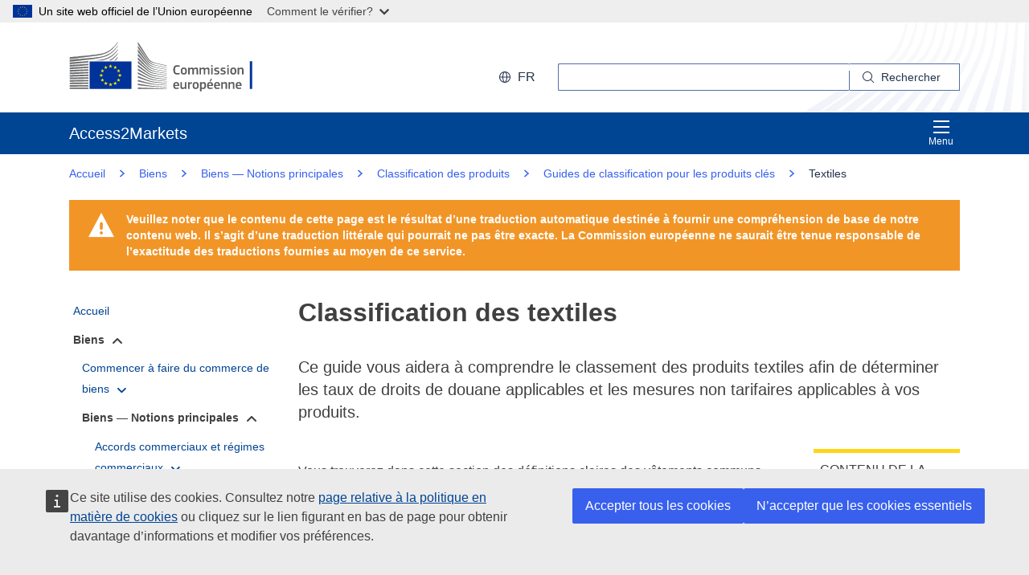

--- FILE ---
content_type: text/html;charset=UTF-8
request_url: https://trade.ec.europa.eu/access-to-markets/fr/content/classification-des-textiles
body_size: 47278
content:













<!DOCTYPE html>
<html lang="fr">

<head>
	<meta charset="UTF-8"><!--  toDo lang Bulgaria -->
    <meta http-equiv="X-UA-Compatible" content="IE=edge">
    <meta name="viewport" content="width=device-width, initial-scale=1">
    <meta http-equiv="Content-Type" content="text/html; charset=utf-8"> <!--  toDo lang Bulgaria -->
    <meta name="theme-color" content="#034ea1">
    <meta name="msapplication-TileColor" content="#034ea1">

    
    
    <meta name="description" content="Vous trouverez dans cette section des définitions claires des vêtements communs. Bien qu’il puisse sembler complexe à première vue, il convient de vérifier les attributs des vêtements afin de s’assurer qu’ils sont correctement classés. Souvent, une caractéristique ou un point de différence faible signifie que vous classez vos vêtements dans un code de classification différent de celui que vous pouvez exercer autrement.">

    
    
    <meta name="keywords" content="keywords is empty">

    
    
    <title>Classification des textiles | Access2Markets </title>

	
	<link rel="apple-touch-icon" sizes="144x144" href="https://trade.ec.europa.eu/access-to-markets/resources/images/favicon/apple-touch-icon-144x144.png">
	<meta name="msapplication-square70x70logo" content="/access-to-markets/resources/images/favicon/mstile-70x70.png">
	<link rel="apple-touch-icon" sizes="120x120" href="https://trade.ec.europa.eu/access-to-markets/resources/images/favicon/apple-touch-icon-120x120.png">
	<meta name="msapplication-square150x150logo" content="/access-to-markets/resources/images/favicon/mstile-150x150.png">
	<link rel="apple-touch-icon" sizes="57x57" href="https://trade.ec.europa.eu/access-to-markets/resources/images/favicon/apple-touch-icon-57x57.png">
	<link rel="apple-touch-icon" sizes="152x152" href="https://trade.ec.europa.eu/access-to-markets/resources/images/favicon/apple-touch-icon-152x152.png">
	<meta name="msapplication-square310x310logo" content="/access-to-markets/resources/images/favicon/mstile-310x310.png">
	<meta name="msapplication-wide310x150logo" content="/access-to-markets/resources/images/favicon/mstile-310x150.png">
	<link rel="apple-touch-icon" sizes="114x114" href="https://trade.ec.europa.eu/access-to-markets/resources/images/favicon/apple-touch-icon-114x114.png">
	<meta name="msapplication-TileImage" content="/access-to-markets/resources/images/favicon/mstile-144x144.png">
	<link rel="apple-touch-icon" sizes="180x180" href="https://trade.ec.europa.eu/access-to-markets/resources/images/favicon/apple-touch-icon-180x180.png">
	<link rel="icon" type="image/png" sizes="32x32" href="https://trade.ec.europa.eu/access-to-markets/resources/images/favicon/favicon-32x32.png">
	<link rel="icon" type="image/png" sizes="192x192" href="https://trade.ec.europa.eu/access-to-markets/resources/images/favicon/android-chrome-192x192.png">
	<link rel="apple-touch-icon" sizes="60x60" href="https://trade.ec.europa.eu/access-to-markets/resources/images/favicon/apple-touch-icon-60x60.png">
	<link rel="icon" type="image/png" sizes="16x16" href="https://trade.ec.europa.eu/access-to-markets/resources/images/favicon/favicon-16x16.png">
	<link rel="icon" type="image/png" sizes="96x96" href="https://trade.ec.europa.eu/access-to-markets/resources/images/favicon/favicon-96x96.png">
	
	 
	
	
		
			<link href="https://trade.ec.europa.eu/access-to-markets/resources/css-min/portal.css?v=2026.1.1.4" rel="stylesheet"/>
			<script src="https://trade.ec.europa.eu/access-to-markets/resources/script-min/portal.js?v=2026.1.1.4"></script>
		
		
	

	
	<!--  <script defer src="https://ec.europa.eu/wel/cookie-consent/consent.js" type="text/javascript"></script> -->
	
	
	<script defer src="https://webtools.europa.eu/load.js?globan=1010" type="text/javascript"></script>
	<script type="application/json">
	{
		"utility":"piwik", 
		"siteID":"273", 
		"sitePath":["trade.ec.europa.eu"], 
		"is404":false, 
		"is403":false, 
		"instance":"ec.europa.eu", 
		"siteSection":"accesstomarkets"
	}
	</script>
	<script type="application/json">{
		"utility":"cck",
"url":"https://ec.europa.eu/info/cookies_{lang}"
	}</script>


</head>

<!-- 

This layout file provides the consistent look-n-feel across your application. 
If you want to change layout, define a corresponding layout file and attach to 
the definition using template attribute.

As you can see, we have a header,footer,menu & body. We are using tags-tiles 
tag library to provide the placeholder within layout file. Attributes specified 
using insertAttribute will be provided by corresponding definition(or 
the one extending it).

-->

<body class="language-en marketaccess" id="trd" data-ng-app="app"> <!--  toDo  -->

	<div class="ecl-u-d-none">
          Version: 2026.1.1.4 (2026-01-08 14:38)
          tmldb00204.cc.cec.eu.int
    </div>
	
	



<div>
  <header data-ecl-auto-init="SiteHeaderHarmonised" class="ecl-site-header-harmonised--group1 ecl-site-header-harmonised" data-ecl-has-menu="true">

	<div class="ecl-skip-link__wrapper" id="skip-link"> 
	  	<a href="#main-content" class="ecl-skip-link">Aller directement au contenu principal</a> <!--  toDo text-link -->
	</div>
    
    














<div class="ecl-site-header__background">
	<div class="ecl-site-header-harmonised__container ecl-container">
	
	    <div class="ecl-site-header-harmonised__top">
		      <a class="ecl-link ecl-link--standalone " 
		      	href="https://ec.europa.eu/info/index_fr" >
			      
			      <picture class="ecl-picture ecl-site-header__picture" >
			      	<source srcset="/access-to-markets/resources/images/logo/positive/logo-ec--fr.svg" media="(min-width: 996px)">
			      	<img class="ecl-site-header__logo-image" src="https://trade.ec.europa.eu/access-to-markets/resources/images/logo/logo-ec--mute.svg"  alt="">
			      </picture>
			      
			      <span class="ecl-u-sr-only">
		      		Commission européenne
		      	  </span> 
			   </a>
	        <div class="ecl-site-header-harmonised__action" >
	  
	        
	     
			<div class="ecl-site-header__language">   
	             <a class="ecl-button-new ecl-button--ghost ecl-site-header__language-selector ecl-button--tertiary" href="https://trade.ec.europa.eu/access-to-markets/fr/home" 
	             data-ecl-language-selector role="button" aria-label="Change language, current language is English" aria-controls="language-list-overlay">
	              <span class="ecl-site-header__language-icon ">
	                <svg class="ecl-icon ecl-icon--s ecl-site-header__icon" focusable="false" aria-hidden="true">
	                <use xlink:href="/access-to-markets/resources/images/icons.a3ed8a97.svg#global"></use>
	                </svg>
	              </span>fr
	            </a>   
	                       
	            <div class="ecl-site-header__language-container" id="language-list-overlay" hidden data-ecl-language-list-overlay aria-labelledby="ecl-site-header__language-title" role="dialog" >
	              <div class="ecl-site-header__language-header">
	                <div class="ecl-site-header__language-title" id="ecl-site-header__language-title">Sélectionner votre langue</div>
	                <button class="ecl-button ecl-button--ghost ecl-site-header__language-close" type="submit" data-ecl-language-list-close>
	                	<span class="ecl-button__container">
	                		<span class="ecl-u-sr-only" data-ecl-label="true">
	          					Fermer
	          				</span>
	                		<svg class="ecl-icon ecl-icon--m ecl-button__icon ecl-button__icon--after" focusable="false" aria-hidden="true" data-ecl-icon>
	                      		<use xlink:href="/access-to-markets/resources/images/icons.b6764719.svg#close"></use>
	                    	</svg>
	                    </span>
	                </button>
	              </div>
	              <div class="ecl-site-header__language-content">
	                <div class="ecl-site-header__language-category ecl-site-header__language-category--3-col" data-ecl-language-list-eu>
	                  <ul class="ecl-site-header__language-list" style="display:block">
	                  
	                  		
	        			
		                  	
		        				
		        				
		        					
		        				
		        			
	        				
	        				<li class="ecl-site-header__language-item">
	        					
	        					
								    
								    
						                <a href="https://trade.ec.europa.eu/access-to-markets/bg/content/klasificirane-na-tekstilnite-produkti"
						                class="ecl-link ecl-link--standalone ecl-site-header__language-link"
						                lang="bg"
						                hreflang="bg"
						                rel="alternate">
						                	<span class="ecl-site-header__language-link-code">bg</span>
	       									<span class="ecl-site-header__language-link-label">български</span>
						                </a>
								    
								
	        				
	        				</li>
	                    		
	        			
		                  	
		        				
		        				
		        					
		        				
		        			
	        				
	        				<li class="ecl-site-header__language-item">
	        					
	        					
								    
								    
						                <a href="https://trade.ec.europa.eu/access-to-markets/es/content/clasificar-productos-textiles"
						                class="ecl-link ecl-link--standalone ecl-site-header__language-link"
						                lang="es"
						                hreflang="es"
						                rel="alternate">
						                	<span class="ecl-site-header__language-link-code">es</span>
	       									<span class="ecl-site-header__language-link-label">español</span>
						                </a>
								    
								
	        				
	        				</li>
	                    		
	        			
		                  	
		        				
		        				
		        					
		        				
		        			
	        				
	        				<li class="ecl-site-header__language-item">
	        					
	        					
								    
								    
						                <a href="https://trade.ec.europa.eu/access-to-markets/cs/content/klasifikace-textilii"
						                class="ecl-link ecl-link--standalone ecl-site-header__language-link"
						                lang="cs"
						                hreflang="cs"
						                rel="alternate">
						                	<span class="ecl-site-header__language-link-code">cs</span>
	       									<span class="ecl-site-header__language-link-label">čeština</span>
						                </a>
								    
								
	        				
	        				</li>
	                    		
	        			
		                  	
		        				
		        				
		        					
		        				
		        			
	        				
	        				<li class="ecl-site-header__language-item">
	        					
	        					
								    
								    
						                <a href="https://trade.ec.europa.eu/access-to-markets/da/content/klassificering-af-tekstiler"
						                class="ecl-link ecl-link--standalone ecl-site-header__language-link"
						                lang="da"
						                hreflang="da"
						                rel="alternate">
						                	<span class="ecl-site-header__language-link-code">da</span>
	       									<span class="ecl-site-header__language-link-label">dansk</span>
						                </a>
								    
								
	        				
	        				</li>
	                    		
	        			
		                  	
		        				
		        				
		        					
		        				
		        			
	        				
	        				<li class="ecl-site-header__language-item">
	        					
	        					
								    
								    
						                <a href="https://trade.ec.europa.eu/access-to-markets/de/content/einreihung-von-textilien"
						                class="ecl-link ecl-link--standalone ecl-site-header__language-link"
						                lang="de"
						                hreflang="de"
						                rel="alternate">
						                	<span class="ecl-site-header__language-link-code">de</span>
	       									<span class="ecl-site-header__language-link-label">Deutsch</span>
						                </a>
								    
								
	        				
	        				</li>
	                    		
	        			
		                  	
		        				
		        				
		        					
		        				
		        			
	        				
	        				<li class="ecl-site-header__language-item">
	        					
	        					
								    
								    
						                <a href="https://trade.ec.europa.eu/access-to-markets/et/content/tekstiilide-klassifitseerimine"
						                class="ecl-link ecl-link--standalone ecl-site-header__language-link"
						                lang="et"
						                hreflang="et"
						                rel="alternate">
						                	<span class="ecl-site-header__language-link-code">et</span>
	       									<span class="ecl-site-header__language-link-label">eesti</span>
						                </a>
								    
								
	        				
	        				</li>
	                    		
	        			
		                  	
		        				
		        				
		        					
		        				
		        			
	        				
	        				<li class="ecl-site-header__language-item">
	        					
	        					
								    
								    
						                <a href="https://trade.ec.europa.eu/access-to-markets/el/content/taxinomisi-klostoyfantoyrgikon-proionton"
						                class="ecl-link ecl-link--standalone ecl-site-header__language-link"
						                lang="el"
						                hreflang="el"
						                rel="alternate">
						                	<span class="ecl-site-header__language-link-code">el</span>
	       									<span class="ecl-site-header__language-link-label">ελληνικά</span>
						                </a>
								    
								
	        				
	        				</li>
	                    		
	        			
		                  	
		        				
		        				
		        					
		        				
		        			
	        				
	        				<li class="ecl-site-header__language-item">
	        					
	        					
								    
								    
						                <a href="https://trade.ec.europa.eu/access-to-markets/en/content/classifying-textiles"
						                class="ecl-link ecl-link--standalone ecl-site-header__language-link"
						                lang="en"
						                hreflang="en"
						                rel="alternate">
						                	<span class="ecl-site-header__language-link-code">en</span>
	       									<span class="ecl-site-header__language-link-label">English</span>
						                </a>
								    
								
	        				
	        				</li>
	                    		
	        			
		                  	
		        				
		        				
		        					
		        				
		        			
	        				
	        				<li class="ecl-site-header__language-item">
	        					
	        					
								    
					                   <a href="https://trade.ec.europa.eu/access-to-markets/fr/content/classification-des-textiles"
					                   class="ecl-link ecl-link--standalone ecl-site-header__language-link ecl-site-header__language-link--active"
					                  	lang="fr" hreflang="fr" >
					                  		<span class="ecl-site-header__language-link-code">fr</span>
	       									<span class="ecl-site-header__language-link-label">français</span>
						              </a>
								    
								    
								
	        				
	        				</li>
	                    		
	        			
		                  	
		        				
		        				
		        					
		        				
		        			
	        				
	        				<li class="ecl-site-header__language-item">
	        					
	        					
								    
								    
						                <a href="https://trade.ec.europa.eu/access-to-markets/ga/content/teicstili-aicmiu"
						                class="ecl-link ecl-link--standalone ecl-site-header__language-link"
						                lang="ga"
						                hreflang="ga"
						                rel="alternate">
						                	<span class="ecl-site-header__language-link-code">ga</span>
	       									<span class="ecl-site-header__language-link-label">Gaeilge</span>
						                </a>
								    
								
	        				
	        				</li>
	                    		
	        			
		                  	
		        				
		        				
		        					
		        				
		        			
	        				
	        				<li class="ecl-site-header__language-item">
	        					
	        					
								    
								    
						                <a href="https://trade.ec.europa.eu/access-to-markets/hr/content/razvrstavanje-tekstila"
						                class="ecl-link ecl-link--standalone ecl-site-header__language-link"
						                lang="hr"
						                hreflang="hr"
						                rel="alternate">
						                	<span class="ecl-site-header__language-link-code">hr</span>
	       									<span class="ecl-site-header__language-link-label">hrvatski</span>
						                </a>
								    
								
	        				
	        				</li>
	                    		
	        			
		                  	
		        				
		        				
		        					
		        				
		        			
	        				
	        				<li class="ecl-site-header__language-item">
	        					
	        					
								    
								    
						                <a href="https://trade.ec.europa.eu/access-to-markets/it/content/classificazione-dei-tessili"
						                class="ecl-link ecl-link--standalone ecl-site-header__language-link"
						                lang="it"
						                hreflang="it"
						                rel="alternate">
						                	<span class="ecl-site-header__language-link-code">it</span>
	       									<span class="ecl-site-header__language-link-label">italiano</span>
						                </a>
								    
								
	        				
	        				</li>
	                    		
	        			
		                  	
		        				
		        				
		        					
		        				
		        			
	        				
	        				<li class="ecl-site-header__language-item">
	        					
	        					
								    
								    
						                <a href="https://trade.ec.europa.eu/access-to-markets/lv/content/tekstilizstradajumu-klasificesana"
						                class="ecl-link ecl-link--standalone ecl-site-header__language-link"
						                lang="lv"
						                hreflang="lv"
						                rel="alternate">
						                	<span class="ecl-site-header__language-link-code">lv</span>
	       									<span class="ecl-site-header__language-link-label">latviešu</span>
						                </a>
								    
								
	        				
	        				</li>
	                    		
	        			
		                  	
		        				
		        				
		        					
		        				
		        			
	        				
	        				<li class="ecl-site-header__language-item">
	        					
	        					
								    
								    
						                <a href="https://trade.ec.europa.eu/access-to-markets/lt/content/tekstiles-klasifikavimas"
						                class="ecl-link ecl-link--standalone ecl-site-header__language-link"
						                lang="lt"
						                hreflang="lt"
						                rel="alternate">
						                	<span class="ecl-site-header__language-link-code">lt</span>
	       									<span class="ecl-site-header__language-link-label">lietuvių</span>
						                </a>
								    
								
	        				
	        				</li>
	                    		
	        			
		                  	
		        				
		        				
		        					
		        				
		        			
	        				
	        				<li class="ecl-site-header__language-item">
	        					
	        					
								    
								    
						                <a href="https://trade.ec.europa.eu/access-to-markets/hu/content/textiliak-osztalyozasa"
						                class="ecl-link ecl-link--standalone ecl-site-header__language-link"
						                lang="hu"
						                hreflang="hu"
						                rel="alternate">
						                	<span class="ecl-site-header__language-link-code">hu</span>
	       									<span class="ecl-site-header__language-link-label">magyar</span>
						                </a>
								    
								
	        				
	        				</li>
	                    		
	        			
		                  	
		        				
		        				
		        					
		        				
		        			
	        				
	        				<li class="ecl-site-header__language-item">
	        					
	        					
								    
								    
						                <a href="https://trade.ec.europa.eu/access-to-markets/mt/content/klassifikazzjoni-tat-tessuti"
						                class="ecl-link ecl-link--standalone ecl-site-header__language-link"
						                lang="mt"
						                hreflang="mt"
						                rel="alternate">
						                	<span class="ecl-site-header__language-link-code">mt</span>
	       									<span class="ecl-site-header__language-link-label">Malti</span>
						                </a>
								    
								
	        				
	        				</li>
	                    		
	        			
		                  	
		        				
		        				
		        					
		        				
		        			
	        				
	        				<li class="ecl-site-header__language-item">
	        					
	        					
								    
								    
						                <a href="https://trade.ec.europa.eu/access-to-markets/nl/content/indeling-van-textiel"
						                class="ecl-link ecl-link--standalone ecl-site-header__language-link"
						                lang="nl"
						                hreflang="nl"
						                rel="alternate">
						                	<span class="ecl-site-header__language-link-code">nl</span>
	       									<span class="ecl-site-header__language-link-label">Nederlands</span>
						                </a>
								    
								
	        				
	        				</li>
	                    		
	        			
		                  	
		        				
		        				
		        					
		        				
		        			
	        				
	        				<li class="ecl-site-header__language-item">
	        					
	        					
								    
								    
						                <a href="https://trade.ec.europa.eu/access-to-markets/pl/content/klasyfikacja-wyrobow-wlokienniczych"
						                class="ecl-link ecl-link--standalone ecl-site-header__language-link"
						                lang="pl"
						                hreflang="pl"
						                rel="alternate">
						                	<span class="ecl-site-header__language-link-code">pl</span>
	       									<span class="ecl-site-header__language-link-label">polski</span>
						                </a>
								    
								
	        				
	        				</li>
	                    		
	        			
		                  	
		        				
		        				
		        					
		        				
		        			
	        				
	        				<li class="ecl-site-header__language-item">
	        					
	        					
								    
								    
						                <a href="https://trade.ec.europa.eu/access-to-markets/pt/content/classificacao-de-produtos-texteis"
						                class="ecl-link ecl-link--standalone ecl-site-header__language-link"
						                lang="pt"
						                hreflang="pt"
						                rel="alternate">
						                	<span class="ecl-site-header__language-link-code">pt</span>
	       									<span class="ecl-site-header__language-link-label">português</span>
						                </a>
								    
								
	        				
	        				</li>
	                    		
	        			
		                  	
		        				
		        				
		        					
		        				
		        			
	        				
	        				<li class="ecl-site-header__language-item">
	        					
	        					
								    
								    
						                <a href="https://trade.ec.europa.eu/access-to-markets/ro/content/clasificarea-materialelor-textile"
						                class="ecl-link ecl-link--standalone ecl-site-header__language-link"
						                lang="ro"
						                hreflang="ro"
						                rel="alternate">
						                	<span class="ecl-site-header__language-link-code">ro</span>
	       									<span class="ecl-site-header__language-link-label">română</span>
						                </a>
								    
								
	        				
	        				</li>
	                    		
	        			
		                  	
		        				
		        				
		        					
		        				
		        			
	        				
	        				<li class="ecl-site-header__language-item">
	        					
	        					
								    
								    
						                <a href="https://trade.ec.europa.eu/access-to-markets/sk/content/klasifikovanie-textilii"
						                class="ecl-link ecl-link--standalone ecl-site-header__language-link"
						                lang="sk"
						                hreflang="sk"
						                rel="alternate">
						                	<span class="ecl-site-header__language-link-code">sk</span>
	       									<span class="ecl-site-header__language-link-label">slovenčina</span>
						                </a>
								    
								
	        				
	        				</li>
	                    		
	        			
		                  	
		        				
		        				
		        					
		        				
		        			
	        				
	        				<li class="ecl-site-header__language-item">
	        					
	        					
								    
								    
						                <a href="https://trade.ec.europa.eu/access-to-markets/sl/content/razvrscanje-tekstila"
						                class="ecl-link ecl-link--standalone ecl-site-header__language-link"
						                lang="sl"
						                hreflang="sl"
						                rel="alternate">
						                	<span class="ecl-site-header__language-link-code">sl</span>
	       									<span class="ecl-site-header__language-link-label">slovenščina</span>
						                </a>
								    
								
	        				
	        				</li>
	                    		
	        			
		                  	
		        				
		        				
		        					
		        				
		        			
	        				
	        				<li class="ecl-site-header__language-item">
	        					
	        					
								    
								    
						                <a href="https://trade.ec.europa.eu/access-to-markets/fi/content/tekstiilien-luokittelu"
						                class="ecl-link ecl-link--standalone ecl-site-header__language-link"
						                lang="fi"
						                hreflang="fi"
						                rel="alternate">
						                	<span class="ecl-site-header__language-link-code">fi</span>
	       									<span class="ecl-site-header__language-link-label">suomi</span>
						                </a>
								    
								
	        				
	        				</li>
	                    		
	        			
		                  	
		        				
		        				
		        					
		        				
		        			
	        				
	        				<li class="ecl-site-header__language-item">
	        					
	        					
								    
								    
						                <a href="https://trade.ec.europa.eu/access-to-markets/sv/content/klassificering-av-textilier"
						                class="ecl-link ecl-link--standalone ecl-site-header__language-link"
						                lang="sv"
						                hreflang="sv"
						                rel="alternate">
						                	<span class="ecl-site-header__language-link-code">sv</span>
	       									<span class="ecl-site-header__language-link-label">svenska</span>
						                </a>
								    
								
	        				
	        				</li>
	                    	               
	                  </ul>
	                </div>
	              </div>
	            </div>
			</div>
	                    
	             <div class="ecl-site-header-harmonised__search-container">
		        	<a class="ecl-button-new ecl-site-header-harmonised__search-toggle ecl-button--tertiary" href="https://trade.ec.europa.eu/access-to-markets/fr/home" data-ecl-search-toggle="true" aria-controls="search-form-id" aria-expanded="false">
		        		<svg focusable="false" aria-hidden="true" class="ecl-icon ecl-icon--s">
		                	<use xlink:href="/access-to-markets/resources/images/icons.a3ed8a97.svg#search"></use>
		              	</svg>
		              	Rechercher
		            </a>
		            <form id="search-form-top" data-ecl-search-form="true" class="ecl-site-header-harmonised__search ecl-search-form" role="search"
		            	action="https://ec.europa.eu/search" method="get" >
		              <div class="ecl-form-group">
		              	<label class="ecl-search-form__label ecl-form-label" for="QueryText">Rechercher</label>
		              	<input type="search" id="QueryText" class="ecl-search-form__text-input ecl-text-input" name="QueryText"/>
		              	<input id="query_source" type="hidden" name="query_source" value="TAMARKETS">
		              	<input id="swlang" type="hidden" name="swlang" value="fr">
		              	<input id="more_options_language" type="hidden" name="more_options_language" value="fr">
		              </div> 
		              <button aria-label="Search" type="submit" class="ecl-search-form__button ecl-button--ghost  ">
		              	<span class="ecl-button__container">
			              	<svg class="ecl-icon ecl-icon--xs ecl-button__icon" focusable="false" aria-hidden="true" data-ecl-icon="">
			              		<use xlink:href="/access-to-markets/resources/images/icons.a3ed8a97.svg#search"></use>
		              		</svg>
		              		<span class="ecl-button__label" data-ecl-label="true">Rechercher</span>
		                </span>
		              </button>
		            </form>
				</div>
	                    
	        </div>
	      </div>
	   </div>
</div>
    
    <nav data-ecl-auto-init="Menu" class="ecl-menu--group1 ecl-menu" aria-expanded="false" data-ecl-menu="true" aria-label="main menu">
      <div class="ecl-menu__overlay" data-ecl-menu-overlay="true"></div>
      <div class="ecl-container ecl-menu__container">
      	<a class="ecl-link--standalone ecl-menu__open" href="https://trade.ec.europa.eu/access-to-markets" data-ecl-menu-open="true">
      		<svg focusable="false" aria-hidden="true" class="ecl-icon ecl-icon--s">
            	<use xlink:href="/access-to-markets/resources/images/icons.865a18d2.svg#general--hamburger"></use>      
          	</svg>
			Menu
		</a>
        <div class="ecl-menu__site-name">
        	Access2Markets
        </div>
        
        <section class="ecl-menu__inner" data-ecl-menu-inner="true">
          <header class="ecl-menu__inner-header">
          	<button data-ecl-menu-close="true" type="submit" 
          		class="ecl-menu__close ecl-button ecl-button--tertiary">
          		<span class="ecl-menu__close-container ecl-button__container">
                	<svg class="ecl-icon ecl-icon--m ecl-button__icon ecl-button__icon--after" focusable="false" aria-hidden="true" data-ecl-icon>
	                     <use xlink:href="/access-to-markets/resources/images/icons.b6764719.svg#close"></use>
	                </svg>
                	<span class="ecl-button__label sr-only" data-ecl-label="true">
                		Fermer
                	</span>
                </span>
            </button>
            <div class="ecl-menu__title">Menu</div>
            <button data-ecl-menu-back="true" type="submit" class="ecl-menu__back ecl-button ecl-button--text">
            	<span class="ecl-button__container">
            		<svg focusable="false" aria-hidden="true" data-ecl-icon="true" class="ecl-button__icon ecl-button__icon--before ecl-icon ecl-icon--s ecl-icon--rotate-270">
                  		<use xlink:href="/access-to-markets/resources/images/icons.865a18d2.svg#ui--corner-arrow"></use> 
                	</svg>
                	<span class="ecl-button__label" data-ecl-label="true">Retour</span>
                </span>
            </button>
          </header>
          














<ul class="ecl-menu__list">	
	

	
	
		

		 
    	
    	
    	
    	
	    
		<li class="ecl-menu__item " data-ecl-menu-item="true" >	
			
				
				
					<a href="https://trade.ec.europa.eu/access-to-markets/fr/home" 
					class="ecl-menu__link "
					data-ecl-menu-link="true">
						Accueil
					</a>
				
			
			
			
			
		</li>
	
	
	
		

		 
    		
    	 
    	
    	
    	
    	 
    			
    			
	    
	    
		<li class="ecl-menu__item ecl-menu__item--current" data-ecl-menu-item="true" data-ecl-has-children="true">	
			
				
					<a href="https://trade.ec.europa.eu/access-to-markets/fr/content/biens"  class="ecl-menu__link ecl-menu__link--current "  data-ecl-menu-link="true">
						Biens 
						
						
						 <svg focusable="false" aria-hidden="true" class="ecl-menu__link-icon ecl-icon ecl-icon--xs ecl-icon--rotate-90">
		                 	<use xlink:href="/access-to-markets/resources/images/icons.a3ed8a97.svg#corner-arrow"></use>
		                 </svg> 
		                
					</a>
					
					
				
					
					
				
				
			
			
			
			 
			
				
				
				    
				<div class="ecl-menu__mega " data-ecl-menu-mega="true">
				
                	<ul class="ecl-menu__sublist ">
                		   
                			
                			
					    	
					    	
                		
                			<li class="ecl-menu__subitem   " data-ecl-menu-subitem="true">
                				<a href="https://trade.ec.europa.eu/access-to-markets/fr/content/commencer-echanger-des-marchandises" 
								class="ecl-menu__sublink   ">
									Commencer à faire du commerce de biens
								</a>
                			</li>
                		   
                			
                			
					    	
					    	
                		
                			<li class="ecl-menu__subitem   " data-ecl-menu-subitem="true">
                				<a href="https://trade.ec.europa.eu/access-to-markets/fr/content/biens-principaux-concepts" 
								class="ecl-menu__sublink   ">
									Biens — Notions principales
								</a>
                			</li>
                		   
                			
                			
					    	
					    	
                		
                			<li class="ecl-menu__subitem   " data-ecl-menu-subitem="true">
                				<a href="https://trade.ec.europa.eu/access-to-markets/fr/statistics" 
								class="ecl-menu__sublink   ">
									Statistiques (à l'exclusion du Royaume-Uni) 
								</a>
                			</li>
                		   
                			
                			
					    	
					    	
                		
                			<li class="ecl-menu__subitem   " data-ecl-menu-subitem="true">
                				<a href="https://trade.ec.europa.eu/access-to-markets/fr/statistics?includeUK=true" 
								class="ecl-menu__sublink   ">
									Statistiques (Royaume-Uni inclus)
								</a>
                			</li>
                		 
                	</ul>
                </div>
			
		</li>
	
	
	
		

		 
    		
    	 
    	
    	
    	
    	
	    
		<li class="ecl-menu__item " data-ecl-menu-item="true" data-ecl-has-children="true">	
			
				
					<a href="https://trade.ec.europa.eu/access-to-markets/fr/content/services"  class="ecl-menu__link  "  data-ecl-menu-link="true">
						Services 
						
						
						 <svg focusable="false" aria-hidden="true" class="ecl-menu__link-icon ecl-icon ecl-icon--xs ecl-icon--rotate-90">
		                 	<use xlink:href="/access-to-markets/resources/images/icons.a3ed8a97.svg#corner-arrow"></use>
		                 </svg> 
		                
					</a>
					
					
				
					
					
				
				
			
			
			
			 
			
				
				 
		    		
			    
				    
				<div class="ecl-menu__mega ecl-menu__item--col2" data-ecl-menu-mega="true">
				
                	<ul class="ecl-menu__sublist ">
                		   
                			
                			
					    	
					    	
                		
                			<li class="ecl-menu__subitem   " data-ecl-menu-subitem="true">
                				<a href="https://trade.ec.europa.eu/access-to-markets/fr/content/debuter-dans-le-commerce-des-services" 
								class="ecl-menu__sublink   ">
									Commencer à faire du commerce de services
								</a>
                			</li>
                		   
                			
                			
					    	
					    	
                		
                			<li class="ecl-menu__subitem   " data-ecl-menu-subitem="true">
                				<a href="https://trade.ec.europa.eu/access-to-markets/fr/content/services-concepts-principaux" 
								class="ecl-menu__sublink   ">
									Services — Notions principales
								</a>
                			</li>
                		   
                			
                			
					    	
					    	
                		
                			<li class="ecl-menu__subitem   " data-ecl-menu-subitem="true">
                				<a href="https://trade.ec.europa.eu/access-to-markets/fr/content/les-echanges-numeriques-0" 
								class="ecl-menu__sublink   ">
									Commerce numérique
								</a>
                			</li>
                		   
                			
                			
					    	
					    	
                		
                			<li class="ecl-menu__subitem   " data-ecl-menu-subitem="true">
                				<a href="https://trade.ec.europa.eu/access-to-markets/fr/content/services-statistiques" 
								class="ecl-menu__sublink   ">
									Services – Statistiques
								</a>
                			</li>
                		   
                			
                			
					    	
					    	
                		
                			<li class="ecl-menu__subitem   " data-ecl-menu-subitem="true">
                				<a href="https://trade.ec.europa.eu/access-to-markets/fr/content/reconnaissance-des-qualifications" 
								class="ecl-menu__sublink   ">
									Reconnaissance des qualifications
								</a>
                			</li>
                		 
                	</ul>
                </div>
			
		</li>
	
	
	
		

		 
    		
    	 
    	
    	
    	
    	
	    
		<li class="ecl-menu__item " data-ecl-menu-item="true" data-ecl-has-children="true">	
			
				
					<a href="https://trade.ec.europa.eu/access-to-markets/fr/content/investissement"  class="ecl-menu__link  "  data-ecl-menu-link="true">
						Investissements 
						
						
						 <svg focusable="false" aria-hidden="true" class="ecl-menu__link-icon ecl-icon ecl-icon--xs ecl-icon--rotate-90">
		                 	<use xlink:href="/access-to-markets/resources/images/icons.a3ed8a97.svg#corner-arrow"></use>
		                 </svg> 
		                
					</a>
					
					
				
					
					
				
				
			
			
			
			 
			
				
				
				    
				<div class="ecl-menu__mega " data-ecl-menu-mega="true">
				
                	<ul class="ecl-menu__sublist ">
                		   
                			
                			
					    	
					    	
                		
                			<li class="ecl-menu__subitem   " data-ecl-menu-subitem="true">
                				<a href="https://trade.ec.europa.eu/access-to-markets/fr/content/linvestissement-les-piliers" 
								class="ecl-menu__sublink   ">
									Investissement – Les piliers
								</a>
                			</li>
                		   
                			
                			
					    	
					    	
                		
                			<li class="ecl-menu__subitem   " data-ecl-menu-subitem="true">
                				<a href="https://trade.ec.europa.eu/access-to-markets/fr/content/investissement-principaux-concepts" 
								class="ecl-menu__sublink   ">
									Investissements — Notions principales
								</a>
                			</li>
                		   
                			
                			
					    	
					    	
                		
                			<li class="ecl-menu__subitem   " data-ecl-menu-subitem="true">
                				<a href="https://trade.ec.europa.eu/access-to-markets/fr/content/differends-en-matiere-dinvestissements" 
								class="ecl-menu__sublink   ">
									Différends en matière d’investissements
								</a>
                			</li>
                		 
                	</ul>
                </div>
			
		</li>
	
	
	
		

		 
    		
    	 
    	
    	
    	
    	
	    
		<li class="ecl-menu__item " data-ecl-menu-item="true" data-ecl-has-children="true">	
			
				
					<a href="https://trade.ec.europa.eu/access-to-markets/fr/content/marches-publics-1"  class="ecl-menu__link  "  data-ecl-menu-link="true">
						Marchés publics 
						
						
						 <svg focusable="false" aria-hidden="true" class="ecl-menu__link-icon ecl-icon ecl-icon--xs ecl-icon--rotate-90">
		                 	<use xlink:href="/access-to-markets/resources/images/icons.a3ed8a97.svg#corner-arrow"></use>
		                 </svg> 
		                
					</a>
					
					
				
					
					
				
				
			
			
			
			 
			
				
				
				    
				<div class="ecl-menu__mega " data-ecl-menu-mega="true">
				
                	<ul class="ecl-menu__sublist ">
                		   
                			
                			
					    	
					    	
                		
                			<li class="ecl-menu__subitem   " data-ecl-menu-subitem="true">
                				<a href="https://trade.ec.europa.eu/access-to-markets/fr/content/marches-publics-dans-lue" 
								class="ecl-menu__sublink   ">
									Marchés publics dans l’UE
								</a>
                			</li>
                		   
                			
                			
					    	
					    	
                		
                			<li class="ecl-menu__subitem   " data-ecl-menu-subitem="true">
                				<a href="https://trade.ec.europa.eu/access-to-markets/fr/content/marches-publics-en-dehors-de-lue" 
								class="ecl-menu__sublink   ">
									Marchés publics en dehors de l’UE
								</a>
                			</li>
                		   
                			
                			
					    	
					    	
                		
                			<li class="ecl-menu__subitem   " data-ecl-menu-subitem="true">
                				<a href="https://trade.ec.europa.eu/access-to-markets/en/home" 
								class="ecl-menu__sublink   ">
									My Trade Assistant for Procurement
								</a>
                			</li>
                		 
                	</ul>
                </div>
			
		</li>
	
	
	
		

		 
    		
    	 
    	
    	
    	
    	
	    
		<li class="ecl-menu__item " data-ecl-menu-item="true" data-ecl-has-children="true">	
			
				
					<a href="https://trade.ec.europa.eu/access-to-markets/fr/content/marches"  class="ecl-menu__link  "  data-ecl-menu-link="true">
						Marchés 
						
						
						 <svg focusable="false" aria-hidden="true" class="ecl-menu__link-icon ecl-icon ecl-icon--xs ecl-icon--rotate-90">
		                 	<use xlink:href="/access-to-markets/resources/images/icons.a3ed8a97.svg#corner-arrow"></use>
		                 </svg> 
		                
					</a>
					
					
				
					
					
				
				
			
			
			
			 
			
				
				
				    
				<div class="ecl-menu__mega " data-ecl-menu-mega="true">
				
                	<ul class="ecl-menu__sublist ">
                		   
                			
                			
					    	
					    	
                		
                			<li class="ecl-menu__subitem   " data-ecl-menu-subitem="true">
                				<a href="https://trade.ec.europa.eu/access-to-markets/fr/content/le-marche-de-lue" 
								class="ecl-menu__sublink   ">
									Le marché de l’UE
								</a>
                			</li>
                		   
                			
                			
					    	
					    	
                		
                			<li class="ecl-menu__subitem   " data-ecl-menu-subitem="true">
                				<a href="https://trade.ec.europa.eu/access-to-markets/fr/non-eu-markets" 
								class="ecl-menu__sublink   ">
									Marchés hors UE
								</a>
                			</li>
                		 
                	</ul>
                </div>
			
		</li>
	
	
	
		

		 
    		
    	 
    	
    	
    	
    	
	    
		<li class="ecl-menu__item " data-ecl-menu-item="true" data-ecl-has-children="true">	
			
				
					<a href="https://trade.ec.europa.eu/access-to-markets/fr/content/boite-outils"  class="ecl-menu__link  "  data-ecl-menu-link="true">
						Boîte à outils 
						
						
						 <svg focusable="false" aria-hidden="true" class="ecl-menu__link-icon ecl-icon ecl-icon--xs ecl-icon--rotate-90">
		                 	<use xlink:href="/access-to-markets/resources/images/icons.a3ed8a97.svg#corner-arrow"></use>
		                 </svg> 
		                
					</a>
					
					
				
					
					
				
				
			
			
			
			 
			
				
				 
		    		
			    
				    
				<div class="ecl-menu__mega ecl-menu__item--col2" data-ecl-menu-mega="true">
				
                	<ul class="ecl-menu__sublist ">
                		   
                			
                			
					    	
					    	
                		
                			<li class="ecl-menu__subitem   " data-ecl-menu-subitem="true">
                				<a href="https://trade.ec.europa.eu/access-to-markets/fr/content/propos-daccess2markets" 
								class="ecl-menu__sublink   ">
									À propos d’Access2Markets
								</a>
                			</li>
                		   
                			
                			
					    	
					    	
                		
                			<li class="ecl-menu__subitem   " data-ecl-menu-subitem="true">
                				<a href="https://trade.ec.europa.eu/access-to-markets/fr/content/tutoriels" 
								class="ecl-menu__sublink   ">
									Tutoriels
								</a>
                			</li>
                		   
                			
                			
					    	
					    	
                		
                			<li class="ecl-menu__subitem   " data-ecl-menu-subitem="true">
                				<a href="https://trade.ec.europa.eu/access-to-markets/fr/content/outils-et-services-en-ligne-pour-les-petites-entreprises" 
								class="ecl-menu__sublink   ">
									Aide pour les petites entreprises
								</a>
                			</li>
                		   
                			
                			
					    	
					    	
                		
                			<li class="ecl-menu__subitem   " data-ecl-menu-subitem="true">
                				<a href="https://trade.ec.europa.eu/access-to-markets/fr/glossary" 
								class="ecl-menu__sublink   ">
									Glossaire
								</a>
                			</li>
                		   
                			
                			
					    	
					    	
                		
                			<li class="ecl-menu__subitem   " data-ecl-menu-subitem="true">
                				<a href="https://trade.ec.europa.eu/access-to-markets/fr/faqs" 
								class="ecl-menu__sublink   ">
									Foire aux questions
								</a>
                			</li>
                		   
                			
                			
					    	
					    	
                		
                			<li class="ecl-menu__subitem   " data-ecl-menu-subitem="true">
                				<a href="https://trade.ec.europa.eu/access-to-markets/fr/stories" 
								class="ecl-menu__sublink   ">
									Témoignages d’entreprises
								</a>
                			</li>
                		   
                			
                			
					    	
					    	
                		
                			<li class="ecl-menu__subitem   " data-ecl-menu-subitem="true">
                				<a href="https://trade.ec.europa.eu/access-to-markets/fr/event" 
								class="ecl-menu__sublink   ">
									Événements
								</a>
                			</li>
                		   
                			
                			
					    	
					    	
                		
                			<li class="ecl-menu__subitem   " data-ecl-menu-subitem="true">
                				<a href="https://trade.ec.europa.eu/access-to-markets/fr/content/point-dentree-unique-0" 
								class="ecl-menu__sublink   ">
									Single Entry Point
								</a>
                			</li>
                		   
                			
                			
					    	
					    	
                		
                			<li class="ecl-menu__subitem   " data-ecl-menu-subitem="true">
                				<a href="https://trade.ec.europa.eu/access-to-markets/fr/news" 
								class="ecl-menu__sublink   ">
									Actualité
								</a>
                			</li>
                		   
                			
                			
					    	
					    	
                		
                			<li class="ecl-menu__subitem   " data-ecl-menu-subitem="true">
                				<a href="https://trade.ec.europa.eu/access-to-markets/fr/content/liens-utiles" 
								class="ecl-menu__sublink   ">
									Liens utiles
								</a>
                			</li>
                		 
                	</ul>
                </div>
			
		</li>
	
	
	
		

		 
    	
    	
    	
    	
	    
		<li class="ecl-menu__item " data-ecl-menu-item="true" >	
			
				
				
					<a href="https://trade.ec.europa.eu/access-to-markets/fr/contact-form" 
					class="ecl-menu__link "
					data-ecl-menu-link="true">
						Contact
					</a>
				
			
			
			
			
		</li>
	
				
				
	<li class="ecl-menu__item trade-form-buttom" data-ecl-menu-item="true">
	    	
	    	 
	    <a  class="ecl-menu__link " data-ecl-menu-link="true" href='https://trade.ec.europa.eu/access-to-markets/fr/content/point-dentree-unique-0'>
	    	 Point d’entrée unique pour les barrières commerciales
	    </a>
	</li>
</ul>


    
        </section>
      </div>
	
    	    	
    	
    	
    </nav>
  </header>
  
</div>

		<main id="main-content" role="main">	
			
			
			



















<div>
  <div class="ecl-page-header-harmonised">
    <div class="ecl-container">
      <nav data-ecl-auto-init="BreadcrumbHarmonised" class="ecl-page-header-harmonised__breadcrumb ecl-breadcrumb-harmonised" aria-label="You are here:" data-ecl-breadcrumb-harmonised="true" aria-label='Breadcrumb'>
        	<ol class="ecl-breadcrumb-harmonised__container">
        		<li class="ecl-breadcrumb-harmonised__segment" data-ecl-breadcrumb-harmonised-item="static" aria-hidden="false" >
	          		<a href="https://trade.ec.europa.eu/access-to-markets/fr/home" class="ecl-breadcrumb-harmonised__link ecl-link ecl-link--standalone">
						Accueil
	          		</a>
	          		<svg focusable="false" aria-hidden="true" role="presentation" class="ecl-breadcrumb-harmonised__icon ecl-icon ecl-icon--2xs ecl-icon--rotate-90">
			  			<use xlink:href="/access-to-markets/resources/images/icons.865a18d2.svg#ui--corner-arrow"></use>  
	            	</svg>
	            </li>
        		






	
          	
    	
		
	
          	
    	 
			
			
			    
			    
			    
			    	
			        <li class="ecl-breadcrumb-harmonised__segment" 
						aria-hidden="false"
						data-ecl-breadcrumb-harmonised-item="static" >
						<a href="https://trade.ec.europa.eu/access-to-markets/fr/content/biens" 
						class="ecl-breadcrumb-harmonised__link ecl-link ecl-link--standalone">
							<span class="submenutext">Biens</span>
						</a>
						<svg focusable="false" aria-hidden="true" role="presentation" class="ecl-breadcrumb-harmonised__icon ecl-icon ecl-icon--2xs ecl-icon--rotate-90">
					  		<use xlink:href="/access-to-markets/resources/images/icons.865a18d2.svg#ui--corner-arrow"></use>  
			            </svg>
					</li>
			    
			

			
			 
				






	
          	
    	
		
	
          	
    	 
			
			
			    
			    
			    
			    	
			        <li class="ecl-breadcrumb-harmonised__segment" 
						aria-hidden="false"
						data-ecl-breadcrumb-harmonised-item="static" >
						<a href="https://trade.ec.europa.eu/access-to-markets/fr/content/biens-principaux-concepts" 
						class="ecl-breadcrumb-harmonised__link ecl-link ecl-link--standalone">
							<span class="submenutext">Biens — Notions principales</span>
						</a>
						<svg focusable="false" aria-hidden="true" role="presentation" class="ecl-breadcrumb-harmonised__icon ecl-icon ecl-icon--2xs ecl-icon--rotate-90">
					  		<use xlink:href="/access-to-markets/resources/images/icons.865a18d2.svg#ui--corner-arrow"></use>  
			            </svg>
					</li>
			    
			

			
			 
				






	
          	
    	
		
	
          	
    	 
			
			
			    
			    
			    
			    	
			        <li class="ecl-breadcrumb-harmonised__segment" 
						aria-hidden="false"
						data-ecl-breadcrumb-harmonised-item="static" >
						<a href="https://trade.ec.europa.eu/access-to-markets/fr/content/classification-des-produits" 
						class="ecl-breadcrumb-harmonised__link ecl-link ecl-link--standalone">
							<span class="submenutext">Classification des produits</span>
						</a>
						<svg focusable="false" aria-hidden="true" role="presentation" class="ecl-breadcrumb-harmonised__icon ecl-icon ecl-icon--2xs ecl-icon--rotate-90">
					  		<use xlink:href="/access-to-markets/resources/images/icons.865a18d2.svg#ui--corner-arrow"></use>  
			            </svg>
					</li>
			    
			

			
			 
				






	
          	
    	
		
	
          	
    	
		
	
          	
    	 
			
			
			    
			    
			    
			    	
			        <li class="ecl-breadcrumb-harmonised__segment" 
						aria-hidden="false"
						data-ecl-breadcrumb-harmonised-item="static" >
						<a href="https://trade.ec.europa.eu/access-to-markets/fr/content/guides-de-classification-des-produits-cles" 
						class="ecl-breadcrumb-harmonised__link ecl-link ecl-link--standalone">
							<span class="submenutext">Guides de classification pour les produits clés</span>
						</a>
						<svg focusable="false" aria-hidden="true" role="presentation" class="ecl-breadcrumb-harmonised__icon ecl-icon ecl-icon--2xs ecl-icon--rotate-90">
					  		<use xlink:href="/access-to-markets/resources/images/icons.865a18d2.svg#ui--corner-arrow"></use>  
			            </svg>
					</li>
			    
			

			
			 
				






	
          	
    	
		
	
          	
    	
		
	
          	
    	
		
	
          	
    	
		
	
          	
    	
		
	
          	
    	
		
	
          	
    	
		
	
          	
    	
		
	
          	
    	 
			
			
			    
			    	
			        <li class="ecl-breadcrumb-harmonised__segment ecl-breadcrumb-harmonised__current-page" 
			          	aria-current="page" 
			          	data-ecl-breadcrumb-harmonised-item="static" 
			          	aria-hidden="false" >
							<span class="submenutext">Textiles</span>
					</li>
			    
			    
			    
			

			
			
		
		
	
          	
    	
		
	

			
		
		
	

			
		
		
	
          	
    	
		
	
          	
    	
		
	
          	
    	
		
	
          	
    	
		
	
          	
    	
		
	
          	
    	
		
	
          	
    	
		
	

			
		
		
	
          	
    	
		
	
          	
    	
		
	

			
		
		
	
          	
    	
		
	
          	
    	
		
	
          	
    	
		
	
          	
    	
		
	
          	
    	
		
	
          	
    	
		
	

        	</ol>
      </nav>
      
    </div>
  </div>
</div>






<div id="site-content" class="content">
    <div class="ecl-container">
        <div class="ecl-row">
            <div class="ecl-col ecl-u-mb-s ceiling">

                

				
					<div role="alert" class="automatictranslation">
						<span class="ecl-icon ecl-icon--language ecl-lang-select-sites__icon"></span> 
						<div>
						Veuillez noter que le contenu de cette page est le résultat d’une traduction automatique destinée à fournir une compréhension de base de notre contenu web. Il s’agit d’une traduction littérale qui pourrait ne pas être exacte. La Commission européenne ne saurait être tenue responsable de l’exactitude des traductions fournies au moyen de ce service.
						</div>
					</div>
				


				<div class="ecl-row ecl-u-pt-xl">
				
					<div class="ecl-col-md-3">		
						<div class="sticky">			
							<div id="content-sidebar">
								







<div class="sumenusidebar linearrowbottom   linknounderline">
	<nav class="ecl-navigation-inpage" aria-label="Section navigation">
		<!--  <div class="ecl-navigation-inpage__title">Page content</div> -->
		<div class="ecl-navigation-inpage__body">
			






<ol class="ecl-navigation-inpage__list">
	
		
		
		
    	
    	
    	
		<li class="">
			<span class="link-container">
			<a href="https://trade.ec.europa.eu/access-to-markets/fr/home" class="  ecl-navigation-menu__link">
				<span class="submenutext">Accueil</span>
				<span class="menuarrow"></span>
			</a>
			<span class="-collapse-menuarrow"></span>
			</span>
			
			
			
		</li>
	
		
		
		
    	
    	 
    		
    	
    	 
   			
   			
    	
		<li class="linkselected">
			<span class="link-container">
			<a href="https://trade.ec.europa.eu/access-to-markets/fr/content/biens" class="ecl-navigation-menu__link--active haschildren ecl-navigation-menu__link">
				<span class="submenutext">Biens</span>
				<span class="haschildrenmenuarrow"></span>
			</a>
			<span class="haschildren-collapse-menuarrow"></span>
			</span>
			
			 
				






<ol class="ecl-navigation-inpage__list">
	
		
		
		
    	
    	 
    		
    	
    	
		<li class="">
			<span class="link-container">
			<a href="https://trade.ec.europa.eu/access-to-markets/fr/content/commencer-echanger-des-marchandises" class=" haschildren ecl-navigation-menu__link">
				<span class="submenutext">Commencer à faire du commerce de biens</span>
				<span class="haschildrenmenuarrow"></span>
			</a>
			<span class="haschildren-collapse-menuarrow"></span>
			</span>
			
			 
				






<ol class="ecl-navigation-inpage__list">
	
		
		
		
    	
    	
    	
		<li class="">
			<span class="link-container">
			<a href="https://trade.ec.europa.eu/access-to-markets/fr/content/guide-pour-lexportation-de-marchandises" class="  ecl-navigation-menu__link">
				<span class="submenutext">Guide pour l’exportation de biens</span>
				<span class="menuarrow"></span>
			</a>
			<span class="-collapse-menuarrow"></span>
			</span>
			
			
			
		</li>
	
		
		
		
    	
    	
    	
		<li class="">
			<span class="link-container">
			<a href="https://trade.ec.europa.eu/access-to-markets/fr/content/guide-pour-limportation-de-marchandises" class="  ecl-navigation-menu__link">
				<span class="submenutext">Guide pour l’importation de biens</span>
				<span class="menuarrow"></span>
			</a>
			<span class="-collapse-menuarrow"></span>
			</span>
			
			
			
		</li>
	
</ol>


			
			
		</li>
	
		
		
		
    	
    	 
    		
    	
    	 
   			
   			
    	
		<li class="linkselected">
			<span class="link-container">
			<a href="https://trade.ec.europa.eu/access-to-markets/fr/content/biens-principaux-concepts" class="ecl-navigation-menu__link--active haschildren ecl-navigation-menu__link">
				<span class="submenutext">Biens — Notions principales</span>
				<span class="haschildrenmenuarrow"></span>
			</a>
			<span class="haschildren-collapse-menuarrow"></span>
			</span>
			
			 
				






<ol class="ecl-navigation-inpage__list">
	
		
		
		
    	
    	 
    		
    	
    	
		<li class="">
			<span class="link-container">
			<a href="https://trade.ec.europa.eu/access-to-markets/fr/content/accords-commerciaux-et-arrangements-commerciaux-de-lue" class=" haschildren ecl-navigation-menu__link">
				<span class="submenutext">Accords commerciaux et régimes commerciaux</span>
				<span class="haschildrenmenuarrow"></span>
			</a>
			<span class="haschildren-collapse-menuarrow"></span>
			</span>
			
			 
				






<ol class="ecl-navigation-inpage__list">
	
		
		
		
    	
    	 
    		
    	
    	
		<li class="">
			<span class="link-container">
			<a href="https://trade.ec.europa.eu/access-to-markets/fr/content/accords-commerciaux-0" class=" haschildren ecl-navigation-menu__link">
				<span class="submenutext">Accords commerciaux</span>
				<span class="haschildrenmenuarrow"></span>
			</a>
			<span class="haschildren-collapse-menuarrow"></span>
			</span>
			
			 
				






<ol class="ecl-navigation-inpage__list">
	
		
		
		
    	
    	
    	
		<li class="">
			<span class="link-container">
			<a href="https://trade.ec.europa.eu/access-to-markets/fr/content/comment-lire-un-accord-commercial" class="  ecl-navigation-menu__link">
				<span class="submenutext">Comment lire un accord commercial</span>
				<span class="menuarrow"></span>
			</a>
			<span class="-collapse-menuarrow"></span>
			</span>
			
			
			
		</li>
	
</ol>


			
			
		</li>
	
		
		
		
    	
    	
    	
		<li class="">
			<span class="link-container">
			<a href="https://trade.ec.europa.eu/access-to-markets/fr/content/le-marche-unique-de-lue" class="  ecl-navigation-menu__link">
				<span class="submenutext">Le marché unique de l'UE</span>
				<span class="menuarrow"></span>
			</a>
			<span class="-collapse-menuarrow"></span>
			</span>
			
			
			
		</li>
	
		
		
		
    	
    	 
    		
    	
    	
		<li class="">
			<span class="link-container">
			<a href="https://trade.ec.europa.eu/access-to-markets/fr/content/arrangements-commerciaux" class=" haschildren ecl-navigation-menu__link">
				<span class="submenutext">Régimes commerciaux</span>
				<span class="haschildrenmenuarrow"></span>
			</a>
			<span class="haschildren-collapse-menuarrow"></span>
			</span>
			
			 
				






<ol class="ecl-navigation-inpage__list">
	
		
		
		
    	
    	
    	
		<li class="">
			<span class="link-container">
			<a href="https://trade.ec.europa.eu/access-to-markets/fr/content/accords-commerciaux-unilateraux" class="  ecl-navigation-menu__link">
				<span class="submenutext">Régimes commerciaux unilatéraux</span>
				<span class="menuarrow"></span>
			</a>
			<span class="-collapse-menuarrow"></span>
			</span>
			
			
			
		</li>
	
		
		
		
    	
    	
    	
		<li class="">
			<span class="link-container">
			<a href="https://trade.ec.europa.eu/access-to-markets/fr/content/unions-douanieres" class="  ecl-navigation-menu__link">
				<span class="submenutext">Unions douanières</span>
				<span class="menuarrow"></span>
			</a>
			<span class="-collapse-menuarrow"></span>
			</span>
			
			
			
		</li>
	
</ol>


			
			
		</li>
	
</ol>


			
			
		</li>
	
		
		
		
    	
    	 
    		
    	
    	 
   			
   			
    	
		<li class="linkselected">
			<span class="link-container">
			<a href="https://trade.ec.europa.eu/access-to-markets/fr/content/classification-des-produits" class="ecl-navigation-menu__link--active haschildren ecl-navigation-menu__link">
				<span class="submenutext">Classification des produits</span>
				<span class="haschildrenmenuarrow"></span>
			</a>
			<span class="haschildren-collapse-menuarrow"></span>
			</span>
			
			 
				






<ol class="ecl-navigation-inpage__list">
	
		
		
		
    	
    	
    	
		<li class="">
			<span class="link-container">
			<a href="https://trade.ec.europa.eu/access-to-markets/fr/content/systeme-harmonise-0" class="  ecl-navigation-menu__link">
				<span class="submenutext">Système harmonisé</span>
				<span class="menuarrow"></span>
			</a>
			<span class="-collapse-menuarrow"></span>
			</span>
			
			
			
		</li>
	
		
		
		
    	
    	
    	
		<li class="">
			<span class="link-container">
			<a href="https://trade.ec.europa.eu/access-to-markets/fr/content/nomenclature-combinee-0" class="  ecl-navigation-menu__link">
				<span class="submenutext">Nomenclature combinée</span>
				<span class="menuarrow"></span>
			</a>
			<span class="-collapse-menuarrow"></span>
			</span>
			
			
			
		</li>
	
		
		
		
    	
    	 
    		
    	
    	 
   			
   			
    	
		<li class="linkselected">
			<span class="link-container">
			<a href="https://trade.ec.europa.eu/access-to-markets/fr/content/guides-de-classification-des-produits-cles" class="ecl-navigation-menu__link--active haschildren ecl-navigation-menu__link">
				<span class="submenutext">Guides de classification pour les produits clés</span>
				<span class="haschildrenmenuarrow"></span>
			</a>
			<span class="haschildren-collapse-menuarrow"></span>
			</span>
			
			 
				






<ol class="ecl-navigation-inpage__list">
	
		
		
		
    	
    	
    	
		<li class="">
			<span class="link-container">
			<a href="https://trade.ec.europa.eu/access-to-markets/fr/content/classification-des-ordinateurs-et-des-logiciels" class="  ecl-navigation-menu__link">
				<span class="submenutext">Ordinateurs et logiciels</span>
				<span class="menuarrow"></span>
			</a>
			<span class="-collapse-menuarrow"></span>
			</span>
			
			
			
		</li>
	
		
		
		
    	
    	
    	
		<li class="">
			<span class="link-container">
			<a href="https://trade.ec.europa.eu/access-to-markets/fr/content/classement-des-fruits-et-fruits-coque-comestibles" class="  ecl-navigation-menu__link">
				<span class="submenutext">Fruits comestibles et fruits à coque</span>
				<span class="menuarrow"></span>
			</a>
			<span class="-collapse-menuarrow"></span>
			</span>
			
			
			
		</li>
	
		
		
		
    	
    	
    	
		<li class="">
			<span class="link-container">
			<a href="https://trade.ec.europa.eu/access-to-markets/fr/content/classification-des-legumes-et-racines-comestibles" class="  ecl-navigation-menu__link">
				<span class="submenutext">Racines végétales comestibles</span>
				<span class="menuarrow"></span>
			</a>
			<span class="-collapse-menuarrow"></span>
			</span>
			
			
			
		</li>
	
		
		
		
    	
    	
    	
		<li class="">
			<span class="link-container">
			<a href="https://trade.ec.europa.eu/access-to-markets/fr/content/classification-des-chaussures" class="  ecl-navigation-menu__link">
				<span class="submenutext">Chaussures</span>
				<span class="menuarrow"></span>
			</a>
			<span class="-collapse-menuarrow"></span>
			</span>
			
			
			
		</li>
	
		
		
		
    	
    	
    	
		<li class="">
			<span class="link-container">
			<a href="https://trade.ec.europa.eu/access-to-markets/fr/content/la-classification-de-la-phytotherapie" class="  ecl-navigation-menu__link">
				<span class="submenutext">Médicaments à base de plantes</span>
				<span class="menuarrow"></span>
			</a>
			<span class="-collapse-menuarrow"></span>
			</span>
			
			
			
		</li>
	
		
		
		
    	
    	
    	
		<li class="">
			<span class="link-container">
			<a href="https://trade.ec.europa.eu/access-to-markets/fr/content/classification-du-cuir" class="  ecl-navigation-menu__link">
				<span class="submenutext">Cuir</span>
				<span class="menuarrow"></span>
			</a>
			<span class="-collapse-menuarrow"></span>
			</span>
			
			
			
		</li>
	
		
		
		
    	
    	
    	
		<li class="">
			<span class="link-container">
			<a href="https://trade.ec.europa.eu/access-to-markets/fr/content/classification-des-plastiques" class="  ecl-navigation-menu__link">
				<span class="submenutext">Plastiques</span>
				<span class="menuarrow"></span>
			</a>
			<span class="-collapse-menuarrow"></span>
			</span>
			
			
			
		</li>
	
		
		
		
    	
    	
    	
		<li class="">
			<span class="link-container">
			<a href="https://trade.ec.europa.eu/access-to-markets/fr/content/classification-du-riz" class="  ecl-navigation-menu__link">
				<span class="submenutext">Riz</span>
				<span class="menuarrow"></span>
			</a>
			<span class="-collapse-menuarrow"></span>
			</span>
			
			
			
		</li>
	
		
		
		
    	
    	
    	 
   			
   			
    	
		<li class="linkselected">
			<span class="link-container">
			<a href="https://trade.ec.europa.eu/access-to-markets/fr/content/classification-des-textiles" class="ecl-navigation-menu__link--active  ecl-navigation-menu__link">
				<span class="submenutext">Textiles</span>
				<span class="menuarrow"></span>
			</a>
			<span class="-collapse-menuarrow"></span>
			</span>
			
			
			
		</li>
	
		
		
		
    	
    	
    	
		<li class="">
			<span class="link-container">
			<a href="https://trade.ec.europa.eu/access-to-markets/fr/content/classification-du-bois" class="  ecl-navigation-menu__link">
				<span class="submenutext">Bois</span>
				<span class="menuarrow"></span>
			</a>
			<span class="-collapse-menuarrow"></span>
			</span>
			
			
			
		</li>
	
</ol>


			
			
		</li>
	
</ol>


			
			
		</li>
	
		
		
		
    	
    	 
    		
    	
    	
		<li class="">
			<span class="link-container">
			<a href="https://trade.ec.europa.eu/access-to-markets/fr/content/tarifs-0" class=" haschildren ecl-navigation-menu__link">
				<span class="submenutext">Droits de douane</span>
				<span class="haschildrenmenuarrow"></span>
			</a>
			<span class="haschildren-collapse-menuarrow"></span>
			</span>
			
			 
				






<ol class="ecl-navigation-inpage__list">
	
		
		
		
    	
    	
    	
		<li class="">
			<span class="link-container">
			<a href="https://trade.ec.europa.eu/access-to-markets/fr/content/droits-de-douane-de-base" class="  ecl-navigation-menu__link">
				<span class="submenutext">Droits de douane de base</span>
				<span class="menuarrow"></span>
			</a>
			<span class="-collapse-menuarrow"></span>
			</span>
			
			
			
		</li>
	
		
		
		
    	
    	
    	
		<li class="">
			<span class="link-container">
			<a href="https://trade.ec.europa.eu/access-to-markets/fr/content/droits-antidumping" class="  ecl-navigation-menu__link">
				<span class="submenutext">Droits antidumping</span>
				<span class="menuarrow"></span>
			</a>
			<span class="-collapse-menuarrow"></span>
			</span>
			
			
			
		</li>
	
		
		
		
    	
    	
    	
		<li class="">
			<span class="link-container">
			<a href="https://trade.ec.europa.eu/access-to-markets/fr/content/droits-compensateurs-sur-les-marchandises-subventionnees" class="  ecl-navigation-menu__link">
				<span class="submenutext">Droits compensateurs</span>
				<span class="menuarrow"></span>
			</a>
			<span class="-collapse-menuarrow"></span>
			</span>
			
			
			
		</li>
	
		
		
		
    	
    	
    	
		<li class="">
			<span class="link-container">
			<a href="https://trade.ec.europa.eu/access-to-markets/fr/content/obligations-de-sauvegarde" class="  ecl-navigation-menu__link">
				<span class="submenutext">Droits de sauvegarde</span>
				<span class="menuarrow"></span>
			</a>
			<span class="-collapse-menuarrow"></span>
			</span>
			
			
			
		</li>
	
</ol>


			
			
		</li>
	
		
		
		
    	
    	
    	
		<li class="">
			<span class="link-container">
			<a href="https://trade.ec.europa.eu/access-to-markets/fr/content/impots" class="  ecl-navigation-menu__link">
				<span class="submenutext">Taxes</span>
				<span class="menuarrow"></span>
			</a>
			<span class="-collapse-menuarrow"></span>
			</span>
			
			
			
		</li>
	
		
		
		
    	
    	 
    		
    	
    	
		<li class="">
			<span class="link-container">
			<a href="https://trade.ec.europa.eu/access-to-markets/fr/content/regles-dorigine-0" class=" haschildren ecl-navigation-menu__link">
				<span class="submenutext">Règles d’origine</span>
				<span class="haschildrenmenuarrow"></span>
			</a>
			<span class="haschildren-collapse-menuarrow"></span>
			</span>
			
			 
				






<ol class="ecl-navigation-inpage__list">
	
		
		
		
    	
    	
    	
		<li class="">
			<span class="link-container">
			<a href="https://trade.ec.europa.eu/access-to-markets/fr/content/guide-rapide-pour-travailler-avec-les-regles-dorigine" class="  ecl-navigation-menu__link">
				<span class="submenutext">Guide pratique sur les règles d’origine</span>
				<span class="menuarrow"></span>
			</a>
			<span class="-collapse-menuarrow"></span>
			</span>
			
			
			
		</li>
	
		
		
		
    	
    	
    	
		<li class="">
			<span class="link-container">
			<a href="https://trade.ec.europa.eu/access-to-markets/fr/content/marchandises-entierement-obtenues" class="  ecl-navigation-menu__link">
				<span class="submenutext">Marchandises entièrement obtenues dans un pays</span>
				<span class="menuarrow"></span>
			</a>
			<span class="-collapse-menuarrow"></span>
			</span>
			
			
			
		</li>
	
		
		
		
    	
    	
    	
		<li class="">
			<span class="link-container">
			<a href="https://trade.ec.europa.eu/access-to-markets/fr/content/marchandises-suffisamment-transformees" class="  ecl-navigation-menu__link">
				<span class="submenutext">Marchandises suffisamment transformées</span>
				<span class="menuarrow"></span>
			</a>
			<span class="-collapse-menuarrow"></span>
			</span>
			
			
			
		</li>
	
		
		
		
    	
    	
    	
		<li class="">
			<span class="link-container">
			<a href="https://trade.ec.europa.eu/access-to-markets/fr/content/operations-minimales-0" class="  ecl-navigation-menu__link">
				<span class="submenutext">Opérations minimales</span>
				<span class="menuarrow"></span>
			</a>
			<span class="-collapse-menuarrow"></span>
			</span>
			
			
			
		</li>
	
		
		
		
    	
    	
    	
		<li class="">
			<span class="link-container">
			<a href="https://trade.ec.europa.eu/access-to-markets/fr/content/cumul-0" class="  ecl-navigation-menu__link">
				<span class="submenutext">Cumul</span>
				<span class="menuarrow"></span>
			</a>
			<span class="-collapse-menuarrow"></span>
			</span>
			
			
			
		</li>
	
		
		
		
    	
    	
    	
		<li class="">
			<span class="link-container">
			<a href="https://trade.ec.europa.eu/access-to-markets/fr/content/tolerance-ou-de-minimis" class="  ecl-navigation-menu__link">
				<span class="submenutext">Tolérance ou de minimis</span>
				<span class="menuarrow"></span>
			</a>
			<span class="-collapse-menuarrow"></span>
			</span>
			
			
			
		</li>
	
		
		
		
    	
    	
    	
		<li class="">
			<span class="link-container">
			<a href="https://trade.ec.europa.eu/access-to-markets/fr/content/ristourne-de-droits-0" class="  ecl-navigation-menu__link">
				<span class="submenutext">Ristourne de droits de douane</span>
				<span class="menuarrow"></span>
			</a>
			<span class="-collapse-menuarrow"></span>
			</span>
			
			
			
		</li>
	
		
		
		
    	
    	
    	
		<li class="">
			<span class="link-container">
			<a href="https://trade.ec.europa.eu/access-to-markets/fr/content/regles-de-transport-direct-ou-de-non-manipulation" class="  ecl-navigation-menu__link">
				<span class="submenutext">Règles du transport direct ou de non-manipulation</span>
				<span class="menuarrow"></span>
			</a>
			<span class="-collapse-menuarrow"></span>
			</span>
			
			
			
		</li>
	
</ol>


			
			
		</li>
	
		
		
		
    	
    	
    	
		<li class="">
			<span class="link-container">
			<a href="https://trade.ec.europa.eu/access-to-markets/fr/content/exigences-relatives-aux-produits-0" class="  ecl-navigation-menu__link">
				<span class="submenutext">Exigences applicables aux produits</span>
				<span class="menuarrow"></span>
			</a>
			<span class="-collapse-menuarrow"></span>
			</span>
			
			
			
		</li>
	
		
		
		
    	
    	 
    		
    	
    	
		<li class="">
			<span class="link-container">
			<a href="https://trade.ec.europa.eu/access-to-markets/fr/content/procedures-et-formalites" class=" haschildren ecl-navigation-menu__link">
				<span class="submenutext">Procédures et formalités</span>
				<span class="haschildrenmenuarrow"></span>
			</a>
			<span class="haschildren-collapse-menuarrow"></span>
			</span>
			
			 
				






<ol class="ecl-navigation-inpage__list">
	
		
		
		
    	
    	
    	
		<li class="">
			<span class="link-container">
			<a href="https://trade.ec.europa.eu/access-to-markets/fr/content/numero-eori" class="  ecl-navigation-menu__link">
				<span class="submenutext">Opérateurs économiques</span>
				<span class="menuarrow"></span>
			</a>
			<span class="-collapse-menuarrow"></span>
			</span>
			
			
			
		</li>
	
		
		
		
    	
    	
    	
		<li class="">
			<span class="link-container">
			<a href="https://trade.ec.europa.eu/access-to-markets/fr/content/operateur-economique-agree-0" class="  ecl-navigation-menu__link">
				<span class="submenutext">Opérateurs économiques agréés</span>
				<span class="menuarrow"></span>
			</a>
			<span class="-collapse-menuarrow"></span>
			</span>
			
			
			
		</li>
	
		
		
		
    	
    	
    	
		<li class="">
			<span class="link-container">
			<a href="https://trade.ec.europa.eu/access-to-markets/fr/content/systeme-rex" class="  ecl-navigation-menu__link">
				<span class="submenutext">Système REX</span>
				<span class="menuarrow"></span>
			</a>
			<span class="-collapse-menuarrow"></span>
			</span>
			
			
			
		</li>
	
		
		
		
    	
    	
    	
		<li class="">
			<span class="link-container">
			<a href="https://trade.ec.europa.eu/access-to-markets/fr/content/renseignements-tarifaires-contraignants" class="  ecl-navigation-menu__link">
				<span class="submenutext">Renseignements tarifaires contraignants</span>
				<span class="menuarrow"></span>
			</a>
			<span class="-collapse-menuarrow"></span>
			</span>
			
			
			
		</li>
	
		
		
		
    	
    	
    	
		<li class="">
			<span class="link-container">
			<a href="https://trade.ec.europa.eu/access-to-markets/fr/content/informations-contraignantes-sur-lorigine" class="  ecl-navigation-menu__link">
				<span class="submenutext">Renseignements contraignants en matière d’origine</span>
				<span class="menuarrow"></span>
			</a>
			<span class="-collapse-menuarrow"></span>
			</span>
			
			
			
		</li>
	
		
		
		
    	
    	
    	
		<li class="">
			<span class="link-container">
			<a href="https://trade.ec.europa.eu/access-to-markets/fr/content/contrats-commerciaux" class="  ecl-navigation-menu__link">
				<span class="submenutext">Contrats commerciaux</span>
				<span class="menuarrow"></span>
			</a>
			<span class="-collapse-menuarrow"></span>
			</span>
			
			
			
		</li>
	
		
		
		
    	
    	
    	
		<li class="">
			<span class="link-container">
			<a href="https://trade.ec.europa.eu/access-to-markets/fr/content/assurance-de-fret" class="  ecl-navigation-menu__link">
				<span class="submenutext">Assurance du fret</span>
				<span class="menuarrow"></span>
			</a>
			<span class="-collapse-menuarrow"></span>
			</span>
			
			
			
		</li>
	
		
		
		
    	
    	
    	
		<li class="">
			<span class="link-container">
			<a href="https://trade.ec.europa.eu/access-to-markets/fr/content/regimes-commerciaux" class="  ecl-navigation-menu__link">
				<span class="submenutext">Régimes commerciaux</span>
				<span class="menuarrow"></span>
			</a>
			<span class="-collapse-menuarrow"></span>
			</span>
			
			
			
		</li>
	
		
		
		
    	
    	
    	
		<li class="">
			<span class="link-container">
			<a href="https://trade.ec.europa.eu/access-to-markets/fr/content/documents-de-dedouanement-supplementaires" class="  ecl-navigation-menu__link">
				<span class="submenutext">Documents de dédouanement</span>
				<span class="menuarrow"></span>
			</a>
			<span class="-collapse-menuarrow"></span>
			</span>
			
			
			
		</li>
	
</ol>


			
			
		</li>
	
		
		
		
    	
    	
    	
		<li class="">
			<span class="link-container">
			<a href="https://trade.ec.europa.eu/access-to-markets/fr/content/propriete-intellectuelle" class="  ecl-navigation-menu__link">
				<span class="submenutext">Propriété intellectuelle</span>
				<span class="menuarrow"></span>
			</a>
			<span class="-collapse-menuarrow"></span>
			</span>
			
			
			
		</li>
	
		
		
		
    	
    	
    	
		<li class="">
			<span class="link-container">
			<a href="https://trade.ec.europa.eu/access-to-markets/fr/content/le-commerce-numerique-explique" class="  ecl-navigation-menu__link">
				<span class="submenutext">Commerce numérique</span>
				<span class="menuarrow"></span>
			</a>
			<span class="-collapse-menuarrow"></span>
			</span>
			
			
			
		</li>
	
</ol>


			
			
		</li>
	
		
		
		
    	
    	
    	
		<li class="">
			<span class="link-container">
			<a href="https://trade.ec.europa.eu/access-to-markets/fr/statistics" class="  ecl-navigation-menu__link">
				<span class="submenutext">Statistiques (à l'exclusion du Royaume-Uni) </span>
				<span class="menuarrow"></span>
			</a>
			<span class="-collapse-menuarrow"></span>
			</span>
			
			
			
		</li>
	
		
		
		
    	
    	
    	
		<li class="">
			<span class="link-container">
			<a href="https://trade.ec.europa.eu/access-to-markets/fr/statistics?includeUK=true" class="  ecl-navigation-menu__link">
				<span class="submenutext">Statistiques (Royaume-Uni inclus)</span>
				<span class="menuarrow"></span>
			</a>
			<span class="-collapse-menuarrow"></span>
			</span>
			
			
			
		</li>
	
</ol>


			
			
		</li>
	
		
		
		
    	
    	 
    		
    	
    	
		<li class="">
			<span class="link-container">
			<a href="https://trade.ec.europa.eu/access-to-markets/fr/content/services" class=" haschildren ecl-navigation-menu__link">
				<span class="submenutext">Services</span>
				<span class="haschildrenmenuarrow"></span>
			</a>
			<span class="haschildren-collapse-menuarrow"></span>
			</span>
			
			 
				






<ol class="ecl-navigation-inpage__list">
	
		
		
		
    	
    	 
    		
    	
    	
		<li class="">
			<span class="link-container">
			<a href="https://trade.ec.europa.eu/access-to-markets/fr/content/debuter-dans-le-commerce-des-services" class=" haschildren ecl-navigation-menu__link">
				<span class="submenutext">Commencer à faire du commerce de services</span>
				<span class="haschildrenmenuarrow"></span>
			</a>
			<span class="haschildren-collapse-menuarrow"></span>
			</span>
			
			 
				






<ol class="ecl-navigation-inpage__list">
	
		
		
		
    	
    	
    	
		<li class="">
			<span class="link-container">
			<a href="https://trade.ec.europa.eu/access-to-markets/fr/content/guide-pour-lexportation-de-services" class="  ecl-navigation-menu__link">
				<span class="submenutext">Guide pour l’exportation de services</span>
				<span class="menuarrow"></span>
			</a>
			<span class="-collapse-menuarrow"></span>
			</span>
			
			
			
		</li>
	
		
		
		
    	
    	
    	
		<li class="">
			<span class="link-container">
			<a href="https://trade.ec.europa.eu/access-to-markets/fr/content/guide-pour-limportation-de-services" class="  ecl-navigation-menu__link">
				<span class="submenutext">Guide pour l’importation de services</span>
				<span class="menuarrow"></span>
			</a>
			<span class="-collapse-menuarrow"></span>
			</span>
			
			
			
		</li>
	
</ol>


			
			
		</li>
	
		
		
		
    	
    	 
    		
    	
    	
		<li class="">
			<span class="link-container">
			<a href="https://trade.ec.europa.eu/access-to-markets/fr/content/services-concepts-principaux" class=" haschildren ecl-navigation-menu__link">
				<span class="submenutext">Services — Notions principales</span>
				<span class="haschildrenmenuarrow"></span>
			</a>
			<span class="haschildren-collapse-menuarrow"></span>
			</span>
			
			 
				






<ol class="ecl-navigation-inpage__list">
	
		
		
		
    	
    	
    	
		<li class="">
			<span class="link-container">
			<a href="https://trade.ec.europa.eu/access-to-markets/fr/content/laccord-general-sur-le-commerce-des-services-agcs" class="  ecl-navigation-menu__link">
				<span class="submenutext">Accord général sur le commerce des services (AGCS)</span>
				<span class="menuarrow"></span>
			</a>
			<span class="-collapse-menuarrow"></span>
			</span>
			
			
			
		</li>
	
		
		
		
    	
    	
    	
		<li class="">
			<span class="link-container">
			<a href="https://trade.ec.europa.eu/access-to-markets/fr/content/services-dans-les-accords-commerciaux-de-lue" class="  ecl-navigation-menu__link">
				<span class="submenutext">Les services dans les accords commerciaux de l’UE</span>
				<span class="menuarrow"></span>
			</a>
			<span class="-collapse-menuarrow"></span>
			</span>
			
			
			
		</li>
	
		
		
		
    	
    	
    	
		<li class="">
			<span class="link-container">
			<a href="https://trade.ec.europa.eu/access-to-markets/fr/content/inscription-sur-la-liste-positive-et-negative" class="  ecl-navigation-menu__link">
				<span class="submenutext">Liste positive et négative</span>
				<span class="menuarrow"></span>
			</a>
			<span class="-collapse-menuarrow"></span>
			</span>
			
			
			
		</li>
	
		
		
		
    	
    	
    	
		<li class="">
			<span class="link-container">
			<a href="https://trade.ec.europa.eu/access-to-markets/fr/content/clause-de-standstill" class="  ecl-navigation-menu__link">
				<span class="submenutext">Clause de statu quo</span>
				<span class="menuarrow"></span>
			</a>
			<span class="-collapse-menuarrow"></span>
			</span>
			
			
			
		</li>
	
		
		
		
    	
    	
    	
		<li class="">
			<span class="link-container">
			<a href="https://trade.ec.europa.eu/access-to-markets/fr/content/clause-de-cliquet" class="  ecl-navigation-menu__link">
				<span class="submenutext">Clause à effet de cliquet</span>
				<span class="menuarrow"></span>
			</a>
			<span class="-collapse-menuarrow"></span>
			</span>
			
			
			
		</li>
	
</ol>


			
			
		</li>
	
		
		
		
    	
    	 
    		
    	
    	
		<li class="">
			<span class="link-container">
			<a href="https://trade.ec.europa.eu/access-to-markets/fr/content/les-echanges-numeriques-0" class=" haschildren ecl-navigation-menu__link">
				<span class="submenutext">Commerce numérique</span>
				<span class="haschildrenmenuarrow"></span>
			</a>
			<span class="haschildren-collapse-menuarrow"></span>
			</span>
			
			 
				






<ol class="ecl-navigation-inpage__list">
	
		
		
		
    	
    	
    	
		<li class="">
			<span class="link-container">
			<a href="https://trade.ec.europa.eu/access-to-markets/fr/content/le-commerce-numerique-dans-les-accords-commerciaux-de-lue-0" class="  ecl-navigation-menu__link">
				<span class="submenutext">Le commerce numérique dans les accords commerciaux de l’UE</span>
				<span class="menuarrow"></span>
			</a>
			<span class="-collapse-menuarrow"></span>
			</span>
			
			
			
		</li>
	
</ol>


			
			
		</li>
	
		
		
		
    	
    	
    	
		<li class="">
			<span class="link-container">
			<a href="https://trade.ec.europa.eu/access-to-markets/fr/content/services-statistiques" class="  ecl-navigation-menu__link">
				<span class="submenutext">Services – Statistiques</span>
				<span class="menuarrow"></span>
			</a>
			<span class="-collapse-menuarrow"></span>
			</span>
			
			
			
		</li>
	
		
		
		
    	
    	 
    		
    	
    	
		<li class="">
			<span class="link-container">
			<a href="https://trade.ec.europa.eu/access-to-markets/fr/content/reconnaissance-des-qualifications" class=" haschildren ecl-navigation-menu__link">
				<span class="submenutext">Reconnaissance des qualifications</span>
				<span class="haschildrenmenuarrow"></span>
			</a>
			<span class="haschildren-collapse-menuarrow"></span>
			</span>
			
			 
				






<ol class="ecl-navigation-inpage__list">
	
		
		
		
    	
    	
    	
		<li class="">
			<span class="link-container">
			<a href="https://trade.ec.europa.eu/access-to-markets/fr/content/accord-de-reconnaissance-mutuelle-ue-canada-pour-les-architectes" class="  ecl-navigation-menu__link">
				<span class="submenutext">Accord de reconnaissance mutuelle UE-Canada pour les architectes</span>
				<span class="menuarrow"></span>
			</a>
			<span class="-collapse-menuarrow"></span>
			</span>
			
			
			
		</li>
	
</ol>


			
			
		</li>
	
</ol>


			
			
		</li>
	
		
		
		
    	
    	 
    		
    	
    	
		<li class="">
			<span class="link-container">
			<a href="https://trade.ec.europa.eu/access-to-markets/fr/content/investissement" class=" haschildren ecl-navigation-menu__link">
				<span class="submenutext">Investissements</span>
				<span class="haschildrenmenuarrow"></span>
			</a>
			<span class="haschildren-collapse-menuarrow"></span>
			</span>
			
			 
				






<ol class="ecl-navigation-inpage__list">
	
		
		
		
    	
    	
    	
		<li class="">
			<span class="link-container">
			<a href="https://trade.ec.europa.eu/access-to-markets/fr/content/linvestissement-les-piliers" class="  ecl-navigation-menu__link">
				<span class="submenutext">Investissement – Les piliers</span>
				<span class="menuarrow"></span>
			</a>
			<span class="-collapse-menuarrow"></span>
			</span>
			
			
			
		</li>
	
		
		
		
    	
    	 
    		
    	
    	
		<li class="">
			<span class="link-container">
			<a href="https://trade.ec.europa.eu/access-to-markets/fr/content/investissement-principaux-concepts" class=" haschildren ecl-navigation-menu__link">
				<span class="submenutext">Investissements — Notions principales</span>
				<span class="haschildrenmenuarrow"></span>
			</a>
			<span class="haschildren-collapse-menuarrow"></span>
			</span>
			
			 
				






<ol class="ecl-navigation-inpage__list">
	
		
		
		
    	
    	
    	
		<li class="">
			<span class="link-container">
			<a href="https://trade.ec.europa.eu/access-to-markets/fr/content/types-dinvestissements" class="  ecl-navigation-menu__link">
				<span class="submenutext">Types d’investissements</span>
				<span class="menuarrow"></span>
			</a>
			<span class="-collapse-menuarrow"></span>
			</span>
			
			
			
		</li>
	
		
		
		
    	
    	
    	
		<li class="">
			<span class="link-container">
			<a href="https://trade.ec.europa.eu/access-to-markets/fr/content/filtrage-des-ide" class="  ecl-navigation-menu__link">
				<span class="submenutext">Filtrage des IDE</span>
				<span class="menuarrow"></span>
			</a>
			<span class="-collapse-menuarrow"></span>
			</span>
			
			
			
		</li>
	
</ol>


			
			
		</li>
	
		
		
		
    	
    	 
    		
    	
    	
		<li class="">
			<span class="link-container">
			<a href="https://trade.ec.europa.eu/access-to-markets/fr/content/differends-en-matiere-dinvestissements" class=" haschildren ecl-navigation-menu__link">
				<span class="submenutext">Différends en matière d’investissements</span>
				<span class="haschildrenmenuarrow"></span>
			</a>
			<span class="haschildren-collapse-menuarrow"></span>
			</span>
			
			 
				






<ol class="ecl-navigation-inpage__list">
	
		
		
		
    	
    	
    	
		<li class="">
			<span class="link-container">
			<a href="https://trade.ec.europa.eu/access-to-markets/fr/content/le-systeme-juridictionnel-des-investissements" class="  ecl-navigation-menu__link">
				<span class="submenutext">Le système juridictionnel des investissements</span>
				<span class="menuarrow"></span>
			</a>
			<span class="-collapse-menuarrow"></span>
			</span>
			
			
			
		</li>
	
		
		
		
    	
    	
    	
		<li class="">
			<span class="link-container">
			<a href="https://trade.ec.europa.eu/access-to-markets/fr/content/guide-du-systeme-juridictionnel-des-investissements" class="  ecl-navigation-menu__link">
				<span class="submenutext">Guide du système juridictionnel des investissements</span>
				<span class="menuarrow"></span>
			</a>
			<span class="-collapse-menuarrow"></span>
			</span>
			
			
			
		</li>
	
</ol>


			
			
		</li>
	
</ol>


			
			
		</li>
	
		
		
		
    	
    	 
    		
    	
    	
		<li class="">
			<span class="link-container">
			<a href="https://trade.ec.europa.eu/access-to-markets/fr/content/marches-publics-1" class=" haschildren ecl-navigation-menu__link">
				<span class="submenutext">Marchés publics</span>
				<span class="haschildrenmenuarrow"></span>
			</a>
			<span class="haschildren-collapse-menuarrow"></span>
			</span>
			
			 
				






<ol class="ecl-navigation-inpage__list">
	
		
		
		
    	
    	
    	
		<li class="">
			<span class="link-container">
			<a href="https://trade.ec.europa.eu/access-to-markets/fr/content/marches-publics-dans-lue" class="  ecl-navigation-menu__link">
				<span class="submenutext">Marchés publics dans l’UE</span>
				<span class="menuarrow"></span>
			</a>
			<span class="-collapse-menuarrow"></span>
			</span>
			
			
			
		</li>
	
		
		
		
    	
    	
    	
		<li class="">
			<span class="link-container">
			<a href="https://trade.ec.europa.eu/access-to-markets/fr/content/marches-publics-en-dehors-de-lue" class="  ecl-navigation-menu__link">
				<span class="submenutext">Marchés publics en dehors de l’UE</span>
				<span class="menuarrow"></span>
			</a>
			<span class="-collapse-menuarrow"></span>
			</span>
			
			
			
		</li>
	
		
		
		
    	
    	
    	
		<li class="">
			<span class="link-container">
			<a href="https://trade.ec.europa.eu/access-to-markets/en/home" class="  ecl-navigation-menu__link">
				<span class="submenutext">My Trade Assistant for Procurement</span>
				<span class="menuarrow"></span>
			</a>
			<span class="-collapse-menuarrow"></span>
			</span>
			
			
			
		</li>
	
</ol>


			
			
		</li>
	
		
		
		
    	
    	 
    		
    	
    	
		<li class="">
			<span class="link-container">
			<a href="https://trade.ec.europa.eu/access-to-markets/fr/content/marches" class=" haschildren ecl-navigation-menu__link">
				<span class="submenutext">Marchés</span>
				<span class="haschildrenmenuarrow"></span>
			</a>
			<span class="haschildren-collapse-menuarrow"></span>
			</span>
			
			 
				






<ol class="ecl-navigation-inpage__list">
	
		
		
		
    	
    	 
    		
    	
    	
		<li class="">
			<span class="link-container">
			<a href="https://trade.ec.europa.eu/access-to-markets/fr/content/le-marche-de-lue" class=" haschildren ecl-navigation-menu__link">
				<span class="submenutext">Le marché de l’UE</span>
				<span class="haschildrenmenuarrow"></span>
			</a>
			<span class="haschildren-collapse-menuarrow"></span>
			</span>
			
			 
				






<ol class="ecl-navigation-inpage__list">
	
		
		
		
    	
    	
    	
		<li class="">
			<span class="link-container">
			<a href="https://trade.ec.europa.eu/access-to-markets/fr/content/tarifs-2" class="  ecl-navigation-menu__link">
				<span class="submenutext">Droits de douane</span>
				<span class="menuarrow"></span>
			</a>
			<span class="-collapse-menuarrow"></span>
			</span>
			
			
			
		</li>
	
		
		
		
    	
    	 
    		
    	
    	
		<li class="">
			<span class="link-container">
			<a href="https://trade.ec.europa.eu/access-to-markets/fr/content/impots-3" class=" haschildren ecl-navigation-menu__link">
				<span class="submenutext">Taxes</span>
				<span class="haschildrenmenuarrow"></span>
			</a>
			<span class="haschildren-collapse-menuarrow"></span>
			</span>
			
			 
				






<ol class="ecl-navigation-inpage__list">
	
		
		
		
    	
    	
    	
		<li class="">
			<span class="link-container">
			<a href="https://trade.ec.europa.eu/access-to-markets/fr/content/taxe-sur-la-valeur-ajoutee-1" class="  ecl-navigation-menu__link">
				<span class="submenutext">Taxe sur la valeur ajoutée</span>
				<span class="menuarrow"></span>
			</a>
			<span class="-collapse-menuarrow"></span>
			</span>
			
			
			
		</li>
	
		
		
		
    	
    	
    	
		<li class="">
			<span class="link-container">
			<a href="https://trade.ec.europa.eu/access-to-markets/fr/content/droits-daccises-0" class="  ecl-navigation-menu__link">
				<span class="submenutext">Droits d’accise</span>
				<span class="menuarrow"></span>
			</a>
			<span class="-collapse-menuarrow"></span>
			</span>
			
			
			
		</li>
	
</ol>


			
			
		</li>
	
		
		
		
    	
    	
    	
		<li class="">
			<span class="link-container">
			<a href="https://trade.ec.europa.eu/access-to-markets/fr/content/regles-dorigine-2" class="  ecl-navigation-menu__link">
				<span class="submenutext">Règles d’origine</span>
				<span class="menuarrow"></span>
			</a>
			<span class="-collapse-menuarrow"></span>
			</span>
			
			
			
		</li>
	
		
		
		
    	
    	 
    		
    	
    	
		<li class="">
			<span class="link-container">
			<a href="https://trade.ec.europa.eu/access-to-markets/fr/content/exigences-relatives-aux-produits-1" class=" haschildren ecl-navigation-menu__link">
				<span class="submenutext">Exigences du produit</span>
				<span class="haschildrenmenuarrow"></span>
			</a>
			<span class="haschildren-collapse-menuarrow"></span>
			</span>
			
			 
				






<ol class="ecl-navigation-inpage__list">
	
		
		
		
    	
    	
    	
		<li class="">
			<span class="link-container">
			<a href="https://trade.ec.europa.eu/access-to-markets/fr/content/regime-commercial-et-securite-generale-des-produits" class="  ecl-navigation-menu__link">
				<span class="submenutext">Régime commercial et sécurité générale des produits</span>
				<span class="menuarrow"></span>
			</a>
			<span class="-collapse-menuarrow"></span>
			</span>
			
			
			
		</li>
	
		
		
		
    	
    	
    	
		<li class="">
			<span class="link-container">
			<a href="https://trade.ec.europa.eu/access-to-markets/fr/content/sante-et-protection-des-consommateurs-en-ce-qui-concerne-les-produits-animaux-et-vegetaux" class="  ecl-navigation-menu__link">
				<span class="submenutext">Produits animaux et végétaux: protection de la santé et des consommateurs</span>
				<span class="menuarrow"></span>
			</a>
			<span class="-collapse-menuarrow"></span>
			</span>
			
			
			
		</li>
	
		
		
		
    	
    	
    	
		<li class="">
			<span class="link-container">
			<a href="https://trade.ec.europa.eu/access-to-markets/fr/content/produits-elabores-conformement-des-regles-de-conservation" class="  ecl-navigation-menu__link">
				<span class="submenutext">Produits élaborés conformément à des règles de conservation</span>
				<span class="menuarrow"></span>
			</a>
			<span class="-collapse-menuarrow"></span>
			</span>
			
			
			
		</li>
	
		
		
		
    	
    	
    	
		<li class="">
			<span class="link-container">
			<a href="https://trade.ec.europa.eu/access-to-markets/fr/content/produits-chimiques" class="  ecl-navigation-menu__link">
				<span class="submenutext">Produits chimiques</span>
				<span class="menuarrow"></span>
			</a>
			<span class="-collapse-menuarrow"></span>
			</span>
			
			
			
		</li>
	
		
		
		
    	
    	
    	
		<li class="">
			<span class="link-container">
			<a href="https://trade.ec.europa.eu/access-to-markets/fr/content/produits-pharmaceutiques-et-cosmetiques" class="  ecl-navigation-menu__link">
				<span class="submenutext">Produits pharmaceutiques et cosmétiques</span>
				<span class="menuarrow"></span>
			</a>
			<span class="-collapse-menuarrow"></span>
			</span>
			
			
			
		</li>
	
		
		
		
    	
    	
    	
		<li class="">
			<span class="link-container">
			<a href="https://trade.ec.europa.eu/access-to-markets/fr/content/machines-et-produits-techniques" class="  ecl-navigation-menu__link">
				<span class="submenutext">Machines et produits techniques</span>
				<span class="menuarrow"></span>
			</a>
			<span class="-collapse-menuarrow"></span>
			</span>
			
			
			
		</li>
	
		
		
		
    	
    	
    	
		<li class="">
			<span class="link-container">
			<a href="https://trade.ec.europa.eu/access-to-markets/fr/content/etiquetage-et-emballage" class="  ecl-navigation-menu__link">
				<span class="submenutext">Étiquetage et conditionnement</span>
				<span class="menuarrow"></span>
			</a>
			<span class="-collapse-menuarrow"></span>
			</span>
			
			
			
		</li>
	
		
		
		
    	
    	
    	
		<li class="">
			<span class="link-container">
			<a href="https://trade.ec.europa.eu/access-to-markets/fr/content/autres-types-de-certifications" class="  ecl-navigation-menu__link">
				<span class="submenutext">Autres types de certifications</span>
				<span class="menuarrow"></span>
			</a>
			<span class="-collapse-menuarrow"></span>
			</span>
			
			
			
		</li>
	
</ol>


			
			
		</li>
	
		
		
		
    	
    	
    	
		<li class="">
			<span class="link-container">
			<a href="https://trade.ec.europa.eu/access-to-markets/fr/content/documents-et-procedures-de-dedouanement-0" class="  ecl-navigation-menu__link">
				<span class="submenutext">Documents et procédures de dédouanement</span>
				<span class="menuarrow"></span>
			</a>
			<span class="-collapse-menuarrow"></span>
			</span>
			
			
			
		</li>
	
		
		
		
    	
    	
    	
		<li class="">
			<span class="link-container">
			<a href="https://trade.ec.europa.eu/access-to-markets/fr/content/droits-de-propriete-intellectuelle-et-indications-geographiques-0" class="  ecl-navigation-menu__link">
				<span class="submenutext">Droits de propriété intellectuelle et indications géographiques</span>
				<span class="menuarrow"></span>
			</a>
			<span class="-collapse-menuarrow"></span>
			</span>
			
			
			
		</li>
	
		
		
		
    	
    	
    	
		<li class="">
			<span class="link-container">
			<a href="https://trade.ec.europa.eu/access-to-markets/fr/content/services-1" class="  ecl-navigation-menu__link">
				<span class="submenutext">Services</span>
				<span class="menuarrow"></span>
			</a>
			<span class="-collapse-menuarrow"></span>
			</span>
			
			
			
		</li>
	
		
		
		
    	
    	
    	
		<li class="">
			<span class="link-container">
			<a href="https://trade.ec.europa.eu/access-to-markets/fr/content/marches-publics-2" class="  ecl-navigation-menu__link">
				<span class="submenutext">Marchés publics</span>
				<span class="menuarrow"></span>
			</a>
			<span class="-collapse-menuarrow"></span>
			</span>
			
			
			
		</li>
	
		
		
		
    	
    	
    	
		<li class="">
			<span class="link-container">
			<a href="https://trade.ec.europa.eu/access-to-markets/fr/content/investir-dans-lue-0" class="  ecl-navigation-menu__link">
				<span class="submenutext">Investir dans l’UE</span>
				<span class="menuarrow"></span>
			</a>
			<span class="-collapse-menuarrow"></span>
			</span>
			
			
			
		</li>
	
</ol>


			
			
		</li>
	
		
		
		
    	
    	 
    		
    	
    	
		<li class="">
			<span class="link-container">
			<a href="https://trade.ec.europa.eu/access-to-markets/fr/non-eu-markets" class=" haschildren ecl-navigation-menu__link">
				<span class="submenutext">Marchés hors UE</span>
				<span class="haschildrenmenuarrow"></span>
			</a>
			<span class="haschildren-collapse-menuarrow"></span>
			</span>
			
			 
				






<ol class="ecl-navigation-inpage__list">
	
		
		
		
    	
    	 
    		
    	
    	
		<li class="">
			<span class="link-container">
			<a href="https://trade.ec.europa.eu/access-to-markets/fr/content/accords-de-libre-echange" class=" haschildren ecl-navigation-menu__link">
				<span class="submenutext">Accords de libre-échange</span>
				<span class="haschildrenmenuarrow"></span>
			</a>
			<span class="haschildren-collapse-menuarrow"></span>
			</span>
			
			 
				






<ol class="ecl-navigation-inpage__list">
	
		
		
		
    	
    	
    	
		<li class="">
			<span class="link-container">
			<a href="https://trade.ec.europa.eu/access-to-markets/fr/content/accord-commercial-global-et-economique-ue-canada" class="  ecl-navigation-menu__link">
				<span class="submenutext">AECG UE-Canada</span>
				<span class="menuarrow"></span>
			</a>
			<span class="-collapse-menuarrow"></span>
			</span>
			
			
			
		</li>
	
		
		
		
    	
    	
    	
		<li class="">
			<span class="link-container">
			<a href="https://trade.ec.europa.eu/access-to-markets/fr/content/accord-dassociation-ue-amerique-centrale" class="  ecl-navigation-menu__link">
				<span class="submenutext">UE-Amérique centrale</span>
				<span class="menuarrow"></span>
			</a>
			<span class="-collapse-menuarrow"></span>
			</span>
			
			
			
		</li>
	
		
		
		
    	
    	
    	
		<li class="">
			<span class="link-container">
			<a href="https://trade.ec.europa.eu/access-to-markets/fr/content/accord-commercial-interimaire-ue-chili" class="  ecl-navigation-menu__link">
				<span class="submenutext">Accord Intérimaire sur le Commerce UE-Chili</span>
				<span class="menuarrow"></span>
			</a>
			<span class="-collapse-menuarrow"></span>
			</span>
			
			
			
		</li>
	
		
		
		
    	
    	
    	
		<li class="">
			<span class="link-container">
			<a href="https://trade.ec.europa.eu/access-to-markets/fr/content/accord-commercial-ue-colombie-perou-equateur" class="  ecl-navigation-menu__link">
				<span class="submenutext">Accord commercial UE-Colombie-Pérou-Équateur</span>
				<span class="menuarrow"></span>
			</a>
			<span class="-collapse-menuarrow"></span>
			</span>
			
			
			
		</li>
	
		
		
		
    	
    	
    	
		<li class="">
			<span class="link-container">
			<a href="https://trade.ec.europa.eu/access-to-markets/fr/content/accord-de-partenariat-economique-ue-japon" class="  ecl-navigation-menu__link">
				<span class="submenutext">APE UE-Japon</span>
				<span class="menuarrow"></span>
			</a>
			<span class="-collapse-menuarrow"></span>
			</span>
			
			
			
		</li>
	
		
		
		
    	
    	
    	
		<li class="">
			<span class="link-container">
			<a href="https://trade.ec.europa.eu/access-to-markets/fr/content/accord-global-ue-mexique" class="  ecl-navigation-menu__link">
				<span class="submenutext">Accord global UE-Mexique</span>
				<span class="menuarrow"></span>
			</a>
			<span class="-collapse-menuarrow"></span>
			</span>
			
			
			
		</li>
	
		
		
		
    	
    	
    	
		<li class="">
			<span class="link-container">
			<a href="https://trade.ec.europa.eu/access-to-markets/fr/content/accord-de-libre-echange-ue-nouvelle-zelande" class="  ecl-navigation-menu__link">
				<span class="submenutext">ALE UE-Nouvelle-Zélande</span>
				<span class="menuarrow"></span>
			</a>
			<span class="-collapse-menuarrow"></span>
			</span>
			
			
			
		</li>
	
		
		
		
    	
    	
    	
		<li class="">
			<span class="link-container">
			<a href="https://trade.ec.europa.eu/access-to-markets/fr/content/accord-de-libre-echange-ue-singapour" class="  ecl-navigation-menu__link">
				<span class="submenutext">ALE UE-Singapour</span>
				<span class="menuarrow"></span>
			</a>
			<span class="-collapse-menuarrow"></span>
			</span>
			
			
			
		</li>
	
		
		
		
    	
    	
    	
		<li class="">
			<span class="link-container">
			<a href="https://trade.ec.europa.eu/access-to-markets/fr/content/accord-de-libre-echange-ue-coree-du-sud" class="  ecl-navigation-menu__link">
				<span class="submenutext">ALE UE-Corée du Sud</span>
				<span class="menuarrow"></span>
			</a>
			<span class="-collapse-menuarrow"></span>
			</span>
			
			
			
		</li>
	
		
		
		
    	
    	
    	
		<li class="">
			<span class="link-container">
			<a href="https://trade.ec.europa.eu/access-to-markets/fr/content/accord-de-commerce-et-de-cooperation-ue-royaume-uni" class="  ecl-navigation-menu__link">
				<span class="submenutext">Accord de commerce et de coopération UE-Royaume-Uni</span>
				<span class="menuarrow"></span>
			</a>
			<span class="-collapse-menuarrow"></span>
			</span>
			
			
			
		</li>
	
		
		
		
    	
    	
    	
		<li class="">
			<span class="link-container">
			<a href="https://trade.ec.europa.eu/access-to-markets/fr/content/accord-de-libre-echange-ue-viet-nam" class="  ecl-navigation-menu__link">
				<span class="submenutext">Accord de libre-échange UE-Viêt Nam</span>
				<span class="menuarrow"></span>
			</a>
			<span class="-collapse-menuarrow"></span>
			</span>
			
			
			
		</li>
	
		
		
		
    	
    	
    	
		<li class="">
			<span class="link-container">
			<a href="https://trade.ec.europa.eu/access-to-markets/fr/content/suisse" class="  ecl-navigation-menu__link">
				<span class="submenutext">Suisse</span>
				<span class="menuarrow"></span>
			</a>
			<span class="-collapse-menuarrow"></span>
			</span>
			
			
			
		</li>
	
		
		
		
    	
    	
    	
		<li class="">
			<span class="link-container">
			<a href="https://trade.ec.europa.eu/access-to-markets/fr/content/balkans-occidentaux" class="  ecl-navigation-menu__link">
				<span class="submenutext">Balkans occidentaux</span>
				<span class="menuarrow"></span>
			</a>
			<span class="-collapse-menuarrow"></span>
			</span>
			
			
			
		</li>
	
</ol>


			
			
		</li>
	
		
		
		
    	
    	 
    		
    	
    	
		<li class="">
			<span class="link-container">
			<a href="https://trade.ec.europa.eu/access-to-markets/fr/content/accords-de-libre-echange-approfondis-et-complets" class=" haschildren ecl-navigation-menu__link">
				<span class="submenutext">Accords de libre-échange approfondis et complets</span>
				<span class="haschildrenmenuarrow"></span>
			</a>
			<span class="haschildren-collapse-menuarrow"></span>
			</span>
			
			 
				






<ol class="ecl-navigation-inpage__list">
	
		
		
		
    	
    	
    	
		<li class="">
			<span class="link-container">
			<a href="https://trade.ec.europa.eu/access-to-markets/fr/content/zone-de-libre-echange-approfondi-et-complet-ue-georgie" class="  ecl-navigation-menu__link">
				<span class="submenutext">Georgia</span>
				<span class="menuarrow"></span>
			</a>
			<span class="-collapse-menuarrow"></span>
			</span>
			
			
			
		</li>
	
		
		
		
    	
    	
    	
		<li class="">
			<span class="link-container">
			<a href="https://trade.ec.europa.eu/access-to-markets/fr/content/zone-de-libre-echange-approfondi-et-complet-ue-moldavie" class="  ecl-navigation-menu__link">
				<span class="submenutext">Accord de libre-échange approfondi et complet UE-Moldavie</span>
				<span class="menuarrow"></span>
			</a>
			<span class="-collapse-menuarrow"></span>
			</span>
			
			
			
		</li>
	
		
		
		
    	
    	
    	
		<li class="">
			<span class="link-container">
			<a href="https://trade.ec.europa.eu/access-to-markets/fr/content/zone-de-libre-echange-approfondi-et-complet-ue-ukraine" class="  ecl-navigation-menu__link">
				<span class="submenutext">Accord de libre-échange approfondi et complet UE-Ukraine</span>
				<span class="menuarrow"></span>
			</a>
			<span class="-collapse-menuarrow"></span>
			</span>
			
			
			
		</li>
	
</ol>


			
			
		</li>
	
		
		
		
    	
    	 
    		
    	
    	
		<li class="">
			<span class="link-container">
			<a href="https://trade.ec.europa.eu/access-to-markets/fr/content/arrangements-unilateraux" class=" haschildren ecl-navigation-menu__link">
				<span class="submenutext">Arrangements unilatéraux</span>
				<span class="haschildrenmenuarrow"></span>
			</a>
			<span class="haschildren-collapse-menuarrow"></span>
			</span>
			
			 
				






<ol class="ecl-navigation-inpage__list">
	
		
		
		
    	
    	
    	
		<li class="">
			<span class="link-container">
			<a href="https://trade.ec.europa.eu/access-to-markets/fr/content/systeme-de-preferences-generalisees-spg" class="  ecl-navigation-menu__link">
				<span class="submenutext">SPG</span>
				<span class="menuarrow"></span>
			</a>
			<span class="-collapse-menuarrow"></span>
			</span>
			
			
			
		</li>
	
		
		
		
    	
    	
    	
		<li class="">
			<span class="link-container">
			<a href="https://trade.ec.europa.eu/access-to-markets/fr/content/systeme-de-preferences-generalisees-plus-spg" class="  ecl-navigation-menu__link">
				<span class="submenutext">SPG+</span>
				<span class="menuarrow"></span>
			</a>
			<span class="-collapse-menuarrow"></span>
			</span>
			
			
			
		</li>
	
		
		
		
    	
    	
    	
		<li class="">
			<span class="link-container">
			<a href="https://trade.ec.europa.eu/access-to-markets/fr/content/tout-sauf-les-armes-eba" class="  ecl-navigation-menu__link">
				<span class="submenutext">Tout sauf les armes</span>
				<span class="menuarrow"></span>
			</a>
			<span class="-collapse-menuarrow"></span>
			</span>
			
			
			
		</li>
	
</ol>


			
			
		</li>
	
		
		
		
    	
    	 
    		
    	
    	
		<li class="">
			<span class="link-container">
			<a href="https://trade.ec.europa.eu/access-to-markets/fr/content/accords-de-partenariat-economique-ape" class=" haschildren ecl-navigation-menu__link">
				<span class="submenutext">Accords de partenariat économique</span>
				<span class="haschildrenmenuarrow"></span>
			</a>
			<span class="haschildren-collapse-menuarrow"></span>
			</span>
			
			 
				






<ol class="ecl-navigation-inpage__list">
	
		
		
		
    	
    	
    	
		<li class="">
			<span class="link-container">
			<a href="https://trade.ec.europa.eu/access-to-markets/fr/content/ape-afrique-centrale" class="  ecl-navigation-menu__link">
				<span class="submenutext">APE – Afrique centrale</span>
				<span class="menuarrow"></span>
			</a>
			<span class="-collapse-menuarrow"></span>
			</span>
			
			
			
		</li>
	
		
		
		
    	
    	
    	
		<li class="">
			<span class="link-container">
			<a href="https://trade.ec.europa.eu/access-to-markets/fr/content/ape-afrique-orientale-et-australe" class="  ecl-navigation-menu__link">
				<span class="submenutext">APE – Afrique orientale et australe</span>
				<span class="menuarrow"></span>
			</a>
			<span class="-collapse-menuarrow"></span>
			</span>
			
			
			
		</li>
	
		
		
		
    	
    	
    	
		<li class="">
			<span class="link-container">
			<a href="https://trade.ec.europa.eu/access-to-markets/fr/content/ape-sadc-communaute-de-developpement-de-lafrique-australe" class="  ecl-navigation-menu__link">
				<span class="submenutext">APE – CDAA</span>
				<span class="menuarrow"></span>
			</a>
			<span class="-collapse-menuarrow"></span>
			</span>
			
			
			
		</li>
	
		
		
		
    	
    	
    	
		<li class="">
			<span class="link-container">
			<a href="https://trade.ec.europa.eu/access-to-markets/fr/content/ape-afrique-de-louest" class="  ecl-navigation-menu__link">
				<span class="submenutext">APE – Afrique de l'Ouest</span>
				<span class="menuarrow"></span>
			</a>
			<span class="-collapse-menuarrow"></span>
			</span>
			
			
			
		</li>
	
		
		
		
    	
    	
    	
		<li class="">
			<span class="link-container">
			<a href="https://trade.ec.europa.eu/access-to-markets/fr/content/laccord-de-partenariat-economique-ue-cariforum" class="  ecl-navigation-menu__link">
				<span class="submenutext">APE – CARIFORUM</span>
				<span class="menuarrow"></span>
			</a>
			<span class="-collapse-menuarrow"></span>
			</span>
			
			
			
		</li>
	
		
		
		
    	
    	
    	
		<li class="">
			<span class="link-container">
			<a href="https://trade.ec.europa.eu/access-to-markets/fr/content/laccord-de-partenariat-economique-interimaire-ue-etats-du-pacifique" class="  ecl-navigation-menu__link">
				<span class="submenutext">APE – États du Pacifique</span>
				<span class="menuarrow"></span>
			</a>
			<span class="-collapse-menuarrow"></span>
			</span>
			
			
			
		</li>
	
		
		
		
    	
    	
    	
		<li class="">
			<span class="link-container">
			<a href="https://trade.ec.europa.eu/access-to-markets/fr/content/reglement-sur-lacces-au-marche-mar" class="  ecl-navigation-menu__link">
				<span class="submenutext">Règlement relatif à l’accès au marché</span>
				<span class="menuarrow"></span>
			</a>
			<span class="-collapse-menuarrow"></span>
			</span>
			
			
			
		</li>
	
</ol>


			
			
		</li>
	
		
		
		
    	
    	 
    		
    	
    	
		<li class="">
			<span class="link-container">
			<a href="https://trade.ec.europa.eu/access-to-markets/fr/content/accord-dassociation" class=" haschildren ecl-navigation-menu__link">
				<span class="submenutext">Accord d'association</span>
				<span class="haschildrenmenuarrow"></span>
			</a>
			<span class="haschildren-collapse-menuarrow"></span>
			</span>
			
			 
				






<ol class="ecl-navigation-inpage__list">
	
		
		
		
    	
    	
    	
		<li class="">
			<span class="link-container">
			<a href="https://trade.ec.europa.eu/access-to-markets/fr/content/accord-dassociation-ue-algerie" class="  ecl-navigation-menu__link">
				<span class="submenutext">Accord d'association UE-Algérie</span>
				<span class="menuarrow"></span>
			</a>
			<span class="-collapse-menuarrow"></span>
			</span>
			
			
			
		</li>
	
		
		
		
    	
    	
    	
		<li class="">
			<span class="link-container">
			<a href="https://trade.ec.europa.eu/access-to-markets/fr/content/accord-dassociation-ue-egypte" class="  ecl-navigation-menu__link">
				<span class="submenutext">Accord d'association UE-Égypte</span>
				<span class="menuarrow"></span>
			</a>
			<span class="-collapse-menuarrow"></span>
			</span>
			
			
			
		</li>
	
		
		
		
    	
    	
    	
		<li class="">
			<span class="link-container">
			<a href="https://trade.ec.europa.eu/access-to-markets/fr/content/accord-de-libre-echange-ue-iles-feroe" class="  ecl-navigation-menu__link">
				<span class="submenutext">Accord de libre-échange UE-Îles Féroé</span>
				<span class="menuarrow"></span>
			</a>
			<span class="-collapse-menuarrow"></span>
			</span>
			
			
			
		</li>
	
		
		
		
    	
    	
    	
		<li class="">
			<span class="link-container">
			<a href="https://trade.ec.europa.eu/access-to-markets/fr/content/accord-dassociation-ue-israel" class="  ecl-navigation-menu__link">
				<span class="submenutext">Accord d'association UE-Israël</span>
				<span class="menuarrow"></span>
			</a>
			<span class="-collapse-menuarrow"></span>
			</span>
			
			
			
		</li>
	
		
		
		
    	
    	
    	
		<li class="">
			<span class="link-container">
			<a href="https://trade.ec.europa.eu/access-to-markets/fr/content/accord-dassociation-ue-jordanie" class="  ecl-navigation-menu__link">
				<span class="submenutext">Accord d'association UE-Jordanie</span>
				<span class="menuarrow"></span>
			</a>
			<span class="-collapse-menuarrow"></span>
			</span>
			
			
			
		</li>
	
		
		
		
    	
    	
    	
		<li class="">
			<span class="link-container">
			<a href="https://trade.ec.europa.eu/access-to-markets/fr/content/accord-dassociation-ue-liban" class="  ecl-navigation-menu__link">
				<span class="submenutext">Accord d'association UE-Liban</span>
				<span class="menuarrow"></span>
			</a>
			<span class="-collapse-menuarrow"></span>
			</span>
			
			
			
		</li>
	
		
		
		
    	
    	
    	
		<li class="">
			<span class="link-container">
			<a href="https://trade.ec.europa.eu/access-to-markets/fr/content/accord-dassociation-ue-maroc" class="  ecl-navigation-menu__link">
				<span class="submenutext">Accord d’association UE-Maroc</span>
				<span class="menuarrow"></span>
			</a>
			<span class="-collapse-menuarrow"></span>
			</span>
			
			
			
		</li>
	
		
		
		
    	
    	
    	
		<li class="">
			<span class="link-container">
			<a href="https://trade.ec.europa.eu/access-to-markets/fr/content/accord-dassociation-interimaire-ue-palestine" class="  ecl-navigation-menu__link">
				<span class="submenutext">Accord d'association intérimaire UE-Palestine</span>
				<span class="menuarrow"></span>
			</a>
			<span class="-collapse-menuarrow"></span>
			</span>
			
			
			
		</li>
	
		
		
		
    	
    	
    	
		<li class="">
			<span class="link-container">
			<a href="https://trade.ec.europa.eu/access-to-markets/fr/content/accord-dassociation-ue-tunisie" class="  ecl-navigation-menu__link">
				<span class="submenutext">Accord d'association UE-Tunisie</span>
				<span class="menuarrow"></span>
			</a>
			<span class="-collapse-menuarrow"></span>
			</span>
			
			
			
		</li>
	
</ol>


			
			
		</li>
	
		
		
		
    	
    	
    	
		<li class="">
			<span class="link-container">
			<a href="https://trade.ec.europa.eu/access-to-markets/fr/content/accord-sur-lespace-economique-europeen-eee" class="  ecl-navigation-menu__link">
				<span class="submenutext">EEE</span>
				<span class="menuarrow"></span>
			</a>
			<span class="-collapse-menuarrow"></span>
			</span>
			
			
			
		</li>
	
		
		
		
    	
    	 
    		
    	
    	
		<li class="">
			<span class="link-container">
			<a href="https://trade.ec.europa.eu/access-to-markets/fr/content/unions-douanieres-0" class=" haschildren ecl-navigation-menu__link">
				<span class="submenutext">Union douanière</span>
				<span class="haschildrenmenuarrow"></span>
			</a>
			<span class="haschildren-collapse-menuarrow"></span>
			</span>
			
			 
				






<ol class="ecl-navigation-inpage__list">
	
		
		
		
    	
    	
    	
		<li class="">
			<span class="link-container">
			<a href="https://trade.ec.europa.eu/access-to-markets/fr/content/union-douaniere-ue-andorre" class="  ecl-navigation-menu__link">
				<span class="submenutext">UE-Andorre</span>
				<span class="menuarrow"></span>
			</a>
			<span class="-collapse-menuarrow"></span>
			</span>
			
			
			
		</li>
	
		
		
		
    	
    	
    	
		<li class="">
			<span class="link-container">
			<a href="https://trade.ec.europa.eu/access-to-markets/fr/content/union-douaniere-ue-saint-marin" class="  ecl-navigation-menu__link">
				<span class="submenutext">UE-Saint-Marin</span>
				<span class="menuarrow"></span>
			</a>
			<span class="-collapse-menuarrow"></span>
			</span>
			
			
			
		</li>
	
		
		
		
    	
    	
    	
		<li class="">
			<span class="link-container">
			<a href="https://trade.ec.europa.eu/access-to-markets/fr/content/union-douaniere-ue-turquie" class="  ecl-navigation-menu__link">
				<span class="submenutext">UE-Turquie</span>
				<span class="menuarrow"></span>
			</a>
			<span class="-collapse-menuarrow"></span>
			</span>
			
			
			
		</li>
	
</ol>


			
			
		</li>
	
		
		
		
    	
    	
    	
		<li class="">
			<span class="link-container">
			<a href="https://trade.ec.europa.eu/access-to-markets/fr/content/pays-et-territoires-doutre-mer-ptom" class="  ecl-navigation-menu__link">
				<span class="submenutext">PTOM</span>
				<span class="menuarrow"></span>
			</a>
			<span class="-collapse-menuarrow"></span>
			</span>
			
			
			
		</li>
	
		
		
		
    	
    	 
    		
    	
    	
		<li class="">
			<span class="link-container">
			<a href="https://trade.ec.europa.eu/access-to-markets/fr/content/autres-arrangements" class=" haschildren ecl-navigation-menu__link">
				<span class="submenutext">Autres arrangements</span>
				<span class="haschildrenmenuarrow"></span>
			</a>
			<span class="haschildren-collapse-menuarrow"></span>
			</span>
			
			 
				






<ol class="ecl-navigation-inpage__list">
	
		
		
		
    	
    	
    	
		<li class="">
			<span class="link-container">
			<a href="https://trade.ec.europa.eu/access-to-markets/fr/content/accord-ue-angola-sur-la-facilitation-des-investissements-durables-sifa" class="  ecl-navigation-menu__link">
				<span class="submenutext">Accord UE-Angola sur la facilitation des investissements durables</span>
				<span class="menuarrow"></span>
			</a>
			<span class="-collapse-menuarrow"></span>
			</span>
			
			
			
		</li>
	
		
		
		
    	
    	
    	
		<li class="">
			<span class="link-container">
			<a href="https://trade.ec.europa.eu/access-to-markets/fr/content/convention-paneuro-mediterraneenne-pem" class="  ecl-navigation-menu__link">
				<span class="submenutext">Convention paneuro-méditerranéenne</span>
				<span class="menuarrow"></span>
			</a>
			<span class="-collapse-menuarrow"></span>
			</span>
			
			
			
		</li>
	
</ol>


			
			
		</li>
	
</ol>


			
			
		</li>
	
</ol>


			
			
		</li>
	
		
		
		
    	
    	 
    		
    	
    	
		<li class="">
			<span class="link-container">
			<a href="https://trade.ec.europa.eu/access-to-markets/fr/content/boite-outils" class=" haschildren ecl-navigation-menu__link">
				<span class="submenutext">Boîte à outils</span>
				<span class="haschildrenmenuarrow"></span>
			</a>
			<span class="haschildren-collapse-menuarrow"></span>
			</span>
			
			 
				






<ol class="ecl-navigation-inpage__list">
	
		
		
		
    	
    	 
    		
    	
    	
		<li class="">
			<span class="link-container">
			<a href="https://trade.ec.europa.eu/access-to-markets/fr/content/propos-daccess2markets" class=" haschildren ecl-navigation-menu__link">
				<span class="submenutext">À propos d’Access2Markets</span>
				<span class="haschildrenmenuarrow"></span>
			</a>
			<span class="haschildren-collapse-menuarrow"></span>
			</span>
			
			 
				






<ol class="ecl-navigation-inpage__list">
	
		
		
		
    	
    	 
    		
    	
    	
		<li class="">
			<span class="link-container">
			<a href="https://trade.ec.europa.eu/access-to-markets/fr/content/sources-and-copyright-0" class=" haschildren ecl-navigation-menu__link">
				<span class="submenutext">Sources et droits d’auteur</span>
				<span class="haschildrenmenuarrow"></span>
			</a>
			<span class="haschildren-collapse-menuarrow"></span>
			</span>
			
			 
				






<ol class="ecl-navigation-inpage__list">
	
		
		
		
    	
    	
    	
		<li class="">
			<span class="link-container">
			<a href="https://trade.ec.europa.eu/access-to-markets/fr/content/sources-et-droits-dauteur" class="  ecl-navigation-menu__link">
				<span class="submenutext">Biens</span>
				<span class="menuarrow"></span>
			</a>
			<span class="-collapse-menuarrow"></span>
			</span>
			
			
			
		</li>
	
		
		
		
    	
    	
    	
		<li class="">
			<span class="link-container">
			<a href="https://trade.ec.europa.eu/access-to-markets/fr/services-copyright" class="  ecl-navigation-menu__link">
				<span class="submenutext">Services</span>
				<span class="menuarrow"></span>
			</a>
			<span class="-collapse-menuarrow"></span>
			</span>
			
			
			
		</li>
	
</ol>


			
			
		</li>
	
		
		
		
    	
    	
    	
		<li class="">
			<span class="link-container">
			<a href="https://trade.ec.europa.eu/access-to-markets/fr/content/declaration-de-confidentialite" class="  ecl-navigation-menu__link">
				<span class="submenutext">Déclaration de confidentialité</span>
				<span class="menuarrow"></span>
			</a>
			<span class="-collapse-menuarrow"></span>
			</span>
			
			
			
		</li>
	
		
		
		
    	
    	
    	
		<li class="">
			<span class="link-container">
			<a href="https://trade.ec.europa.eu/access-to-markets/fr/content/declaration-daccessibilite" class="  ecl-navigation-menu__link">
				<span class="submenutext">Déclaration d'accessibilité</span>
				<span class="menuarrow"></span>
			</a>
			<span class="-collapse-menuarrow"></span>
			</span>
			
			
			
		</li>
	
</ol>


			
			
		</li>
	
		
		
		
    	
    	 
    		
    	
    	
		<li class="">
			<span class="link-container">
			<a href="https://trade.ec.europa.eu/access-to-markets/fr/content/tutoriels" class=" haschildren ecl-navigation-menu__link">
				<span class="submenutext">Tutoriels</span>
				<span class="haschildrenmenuarrow"></span>
			</a>
			<span class="haschildren-collapse-menuarrow"></span>
			</span>
			
			 
				






<ol class="ecl-navigation-inpage__list">
	
		
		
		
    	
    	
    	
		<li class="">
			<span class="link-container">
			<a href="https://trade.ec.europa.eu/access-to-markets/fr/content/aide-pour-mon-assistant-commercial" class="  ecl-navigation-menu__link">
				<span class="submenutext">Comment utiliser mon assistant en matière de commerce</span>
				<span class="menuarrow"></span>
			</a>
			<span class="-collapse-menuarrow"></span>
			</span>
			
			
			
		</li>
	
		
		
		
    	
    	
    	
		<li class="">
			<span class="link-container">
			<a href="https://trade.ec.europa.eu/access-to-markets/fr/content/accords-commerciaux-de-lue-dans-access2markets" class="  ecl-navigation-menu__link">
				<span class="submenutext">Les accords commerciaux de l’UE dans Access2Markets</span>
				<span class="menuarrow"></span>
			</a>
			<span class="-collapse-menuarrow"></span>
			</span>
			
			
			
		</li>
	
		
		
		
    	
    	
    	
		<li class="">
			<span class="link-container">
			<a href="https://trade.ec.europa.eu/access-to-markets/fr/content/comment-utiliser-loutil-dautoevaluation-des-regles-dorigine-rosa" class="  ecl-navigation-menu__link">
				<span class="submenutext">Comment utiliser l’outil d’autoévaluation des règles d’origine (ROSA)</span>
				<span class="menuarrow"></span>
			</a>
			<span class="-collapse-menuarrow"></span>
			</span>
			
			
			
		</li>
	
		
		
		
    	
    	
    	
		<li class="">
			<span class="link-container">
			<a href="https://trade.ec.europa.eu/access-to-markets/fr/content/comment-utiliser-my-trade-assistant-pour-les-services-et-linvestissement" class="  ecl-navigation-menu__link">
				<span class="submenutext">Comment utiliser My Trade Assistant for Services and Investment</span>
				<span class="menuarrow"></span>
			</a>
			<span class="-collapse-menuarrow"></span>
			</span>
			
			
			
		</li>
	
		
		
		
    	
    	
    	
		<li class="">
			<span class="link-container">
			<a href="https://trade.ec.europa.eu/access-to-markets/fr/content/comment-utiliser-my-trade-assistant-pour-les-achats" class="  ecl-navigation-menu__link">
				<span class="submenutext">Comment utiliser My Trade Assistant for Procurement</span>
				<span class="menuarrow"></span>
			</a>
			<span class="-collapse-menuarrow"></span>
			</span>
			
			
			
		</li>
	
</ol>


			
			
		</li>
	
		
		
		
    	
    	
    	
		<li class="">
			<span class="link-container">
			<a href="https://trade.ec.europa.eu/access-to-markets/fr/content/outils-et-services-en-ligne-pour-les-petites-entreprises" class="  ecl-navigation-menu__link">
				<span class="submenutext">Aide pour les petites entreprises</span>
				<span class="menuarrow"></span>
			</a>
			<span class="-collapse-menuarrow"></span>
			</span>
			
			
			
		</li>
	
		
		
		
    	
    	
    	
		<li class="">
			<span class="link-container">
			<a href="https://trade.ec.europa.eu/access-to-markets/fr/glossary" class="  ecl-navigation-menu__link">
				<span class="submenutext">Glossaire</span>
				<span class="menuarrow"></span>
			</a>
			<span class="-collapse-menuarrow"></span>
			</span>
			
			
			
		</li>
	
		
		
		
    	
    	
    	
		<li class="">
			<span class="link-container">
			<a href="https://trade.ec.europa.eu/access-to-markets/fr/faqs" class="  ecl-navigation-menu__link">
				<span class="submenutext">Foire aux questions</span>
				<span class="menuarrow"></span>
			</a>
			<span class="-collapse-menuarrow"></span>
			</span>
			
			
			
		</li>
	
		
		
		
    	
    	
    	
		<li class="">
			<span class="link-container">
			<a href="https://trade.ec.europa.eu/access-to-markets/fr/stories" class="  ecl-navigation-menu__link">
				<span class="submenutext">Témoignages d’entreprises</span>
				<span class="menuarrow"></span>
			</a>
			<span class="-collapse-menuarrow"></span>
			</span>
			
			
			
		</li>
	
		
		
		
    	
    	
    	
		<li class="">
			<span class="link-container">
			<a href="https://trade.ec.europa.eu/access-to-markets/fr/event" class="  ecl-navigation-menu__link">
				<span class="submenutext">Événements</span>
				<span class="menuarrow"></span>
			</a>
			<span class="-collapse-menuarrow"></span>
			</span>
			
			
			
		</li>
	
		
		
		
    	
    	 
    		
    	
    	
		<li class="">
			<span class="link-container">
			<a href="https://trade.ec.europa.eu/access-to-markets/fr/content/point-dentree-unique-0" class=" haschildren ecl-navigation-menu__link">
				<span class="submenutext">Single Entry Point</span>
				<span class="haschildrenmenuarrow"></span>
			</a>
			<span class="haschildren-collapse-menuarrow"></span>
			</span>
			
			 
				






<ol class="ecl-navigation-inpage__list">
	
		
		
		
    	
    	 
    		
    	
    	
		<li class="">
			<span class="link-container">
			<a href="https://trade.ec.europa.eu/access-to-markets/fr/content/obstacles-au-commerce" class=" haschildren ecl-navigation-menu__link">
				<span class="submenutext">Barrières commerciales</span>
				<span class="haschildrenmenuarrow"></span>
			</a>
			<span class="haschildren-collapse-menuarrow"></span>
			</span>
			
			 
				






<ol class="ecl-navigation-inpage__list">
	
		
		
		
    	
    	
    	
		<li class="">
			<span class="link-container">
			<a href="https://trade.ec.europa.eu/access-to-markets/fr/content/normes-et-evaluation-de-la-conformite" class="  ecl-navigation-menu__link">
				<span class="submenutext">Normes et évaluation de la conformité</span>
				<span class="menuarrow"></span>
			</a>
			<span class="-collapse-menuarrow"></span>
			</span>
			
			
			
		</li>
	
		
		
		
    	
    	
    	
		<li class="">
			<span class="link-container">
			<a href="https://trade.ec.europa.eu/access-to-markets/fr/barriers" class="  ecl-navigation-menu__link">
				<span class="submenutext">Rechercher un obstacle au commerce</span>
				<span class="menuarrow"></span>
			</a>
			<span class="-collapse-menuarrow"></span>
			</span>
			
			
			
		</li>
	
</ol>


			
			
		</li>
	
		
		
		
    	
    	
    	
		<li class="">
			<span class="link-container">
			<a href="https://trade.ec.europa.eu/access-to-markets/fr/content/instrument-relatif-aux-marches-publics-internationaux" class="  ecl-navigation-menu__link">
				<span class="submenutext">Instrument relatif aux marchés publics internationaux</span>
				<span class="menuarrow"></span>
			</a>
			<span class="-collapse-menuarrow"></span>
			</span>
			
			
			
		</li>
	
		
		
		
    	
    	
    	
		<li class="">
			<span class="link-container">
			<a href="https://trade.ec.europa.eu/access-to-markets/fr/content/instrument-de-lutte-contre-la-coercition" class="  ecl-navigation-menu__link">
				<span class="submenutext">Instrument de lutte contre la coercition</span>
				<span class="menuarrow"></span>
			</a>
			<span class="-collapse-menuarrow"></span>
			</span>
			
			
			
		</li>
	
</ol>


			
			
		</li>
	
		
		
		
    	
    	
    	
		<li class="">
			<span class="link-container">
			<a href="https://trade.ec.europa.eu/access-to-markets/fr/news" class="  ecl-navigation-menu__link">
				<span class="submenutext">Actualité</span>
				<span class="menuarrow"></span>
			</a>
			<span class="-collapse-menuarrow"></span>
			</span>
			
			
			
		</li>
	
		
		
		
    	
    	
    	
		<li class="">
			<span class="link-container">
			<a href="https://trade.ec.europa.eu/access-to-markets/fr/content/liens-utiles" class="  ecl-navigation-menu__link">
				<span class="submenutext">Liens utiles</span>
				<span class="menuarrow"></span>
			</a>
			<span class="-collapse-menuarrow"></span>
			</span>
			
			
			
		</li>
	
</ol>


			
			
		</li>
	
		
		
		
    	
    	
    	
		<li class="">
			<span class="link-container">
			<a href="https://trade.ec.europa.eu/access-to-markets/fr/contact-form" class="  ecl-navigation-menu__link">
				<span class="submenutext">Contact</span>
				<span class="menuarrow"></span>
			</a>
			<span class="-collapse-menuarrow"></span>
			</span>
			
			
			
		</li>
	
</ol>


		</div>
	</nav>
</div> 
							</div>
				
						</div>		
					</div>
					
					
					<div class="ecl-col-md-9 content">
						<article role="article">
							<!--  
							<h3>menuItem.title: </h3> 
							-->
							
							<div class="">
								<h1 class="ecl-page-header-harmonised__title">Classification des textiles </h1>
							</div>
							<!-- if there is an image then: -->
							
							<!-- end if -->
							
							<div class="articlecontent">
								<div class="articlehighlight">
<p>Ce guide vous aidera à comprendre le classement des produits textiles afin de déterminer les taux de droits de douane applicables et les mesures non tarifaires applicables à vos produits.</p> </div>
								<div class="ecl-u-clearfix"></div>
								<div class="bodycontent">
									
									        
									    
									    	<div class="ecl-row flex-row-reverse">
									    		<div class="ecl-col-md-12 ecl-col-lg-3 ">
													






<div class="sticky">
	<div class="tocmenu">
		<nav class="ecl-inpage-navigation ecl-inpage-navigation--visible" aria-label='Table des matières'>
			<div class="ecl-inpage-navigation__title">
				<h2>Contenu de la page</h2>
			</div>
			<div class="ecl-inpage-navigation__body">
				<button class="ecl-inpage-navigation__trigger" aria-controls="ecl-inpage-navigation-list" aria-expanded="false" id="ecl-inpage-navigation-trigger"></button>
				<ul id="ecl-inpage-navigation-list" class="ecl-inpage-navigation__list" aria-labelledby="ecl-inpage-navigation-trigger">
					
						
						
						
				    	
				    	
				    	
						<li class=" ecl-inpage-navigation__item ">
							<a href="#toc_0" class="  ecl-link ecl-link--standalone ecl-inpage-navigation__link">
								Chemisiers et blouses
							</a>	
							
							
						</li>
					
						
						
						
				    	
				    	
				    	
						<li class=" ecl-inpage-navigation__item ">
							<a href="#toc_1" class="  ecl-link ecl-link--standalone ecl-inpage-navigation__link">
								Vestes
							</a>	
							
							
						</li>
					
						
						
						
				    	
				    	
				    	
						<li class=" ecl-inpage-navigation__item ">
							<a href="#toc_2" class="  ecl-link ecl-link--standalone ecl-inpage-navigation__link">
								Chandails et pull-overs
							</a>	
							
							
						</li>
					
						
						
						
				    	
				    	
				    	
						<li class=" ecl-inpage-navigation__item ">
							<a href="#toc_3" class="  ecl-link ecl-link--standalone ecl-inpage-navigation__link">
								Manteaux, parkas, anoraks, blousons et articles similaires
							</a>	
							
							
						</li>
					
						
						
						
				    	
				    	
				    	
						<li class=" ecl-inpage-navigation__item ">
							<a href="#toc_4" class="  ecl-link ecl-link--standalone ecl-inpage-navigation__link">
								Chemises pour hommes ou garçonnets
							</a>	
							
							
						</li>
					
						
						
						
				    	
				    	
				    	
						<li class=" ecl-inpage-navigation__item ">
							<a href="#toc_5" class="  ecl-link ecl-link--standalone ecl-inpage-navigation__link">
								T-shirts et maillots de corps
							</a>	
							
							
						</li>
					
						
						
						
				    	
				    	
				    	
						<li class=" ecl-inpage-navigation__item ">
							<a href="#toc_6" class="  ecl-link ecl-link--standalone ecl-inpage-navigation__link">
								Jupes et jupes-culottes
							</a>	
							
							
						</li>
					
						
						
						
				    	
				    	
				    	
						<li class=" ecl-inpage-navigation__item ">
							<a href="#toc_7" class="  ecl-link ecl-link--standalone ecl-inpage-navigation__link">
								Sarches
							</a>	
							
							
						</li>
					
						
						
						
				    	
				    	
				    	
						<li class=" ecl-inpage-navigation__item ">
							<a href="#toc_8" class="  ecl-link ecl-link--standalone ecl-inpage-navigation__link">
								Pantalons, shorts et shorts
							</a>	
							
							
						</li>
					
						
						
						
				    	
				    	
				    	
						<li class=" ecl-inpage-navigation__item ">
							<a href="#toc_9" class="  ecl-link ecl-link--standalone ecl-inpage-navigation__link">
								Robes
							</a>	
							
							
						</li>
					
						
						
						
				    	
				    	
				    	
						<li class=" ecl-inpage-navigation__item ">
							<a href="#toc_10" class="  ecl-link ecl-link--standalone ecl-inpage-navigation__link">
								Costumes tailleurs et ensembles
							</a>	
							
							
						</li>
					
						
						
						
				    	
				    	
				    	
						<li class=" ecl-inpage-navigation__item ">
							<a href="#toc_11" class="  ecl-link ecl-link--standalone ecl-inpage-navigation__link">
								Accessoires d’habillement
							</a>	
							
							
						</li>
					
						
						
						
				    	
				    	
				    	
						<li class=" ecl-inpage-navigation__item ">
							<a href="#toc_12" class="  ecl-link ecl-link--standalone ecl-inpage-navigation__link">
								Vêtements spécialisés
							</a>	
							
							
						</li>
					
				</ul>
			</div>
		</nav>
	</div>
</div>

												</div>
												<div class="ecl-col-md-12 ecl-col-lg-9">
													<p>Vous trouverez dans cette section des définitions claires des vêtements communs. Bien qu’il puisse sembler complexe à première vue, il convient de vérifier les attributs des vêtements afin de s’assurer qu’ils sont correctement classés. Souvent, une caractéristique ou un point de différence faible signifie que vous classez vos vêtements dans un code de classification différent de celui que vous pouvez exercer autrement.</p> 
<h3 id="toc_0">Chemisiers et blouses</h3> 
<p><strong>Les</strong><strong>chemisiers et chemises de chemise</strong> sont classés dans les codes de la position 6106 (en bonneterie) ou 6206. Ils sont définis comme des vêtements</p> 
<ul> 
 <li>conçu pour recouvrir la partie supérieure du corps</li> 
 <li>avec encolure totale ou partielle de l’encolure</li> 
 <li>avec manches</li> 
 <li>généralement avec col</li> 
 <li>avec ou sans poches</li> 
 <li>sans poches au-dessous de la taille</li> 
</ul> 
<p>L’ouverture est généralement située à l’avant, de la même manière que pour les chemises pour hommes ou garçonnets, l’ouverture se ferme ou chevauche le droit. Les chemisiers et blouses de ces positions peuvent présenter une ouverture avec des arêtes qui ne se superposent pas.</p> 
<p>Pour être classés dans la position 6106, les <strong>chemisiers</strong> en bonneterie doivent être</p> 
<ul> 
 <li>vêtements légers pour femmes ou fillettes</li> 
 <li>destiné à couvrir la partie supérieure du corps</li> 
 <li>de fantaisie et généralement de coupe ample</li> 
 <li>avec ou sans col</li> 
 <li>avec ou sans manches</li> 
 <li>avec tout type d’encolure ou d’au moins bretelles</li> 
 <li>avec boutons ou autres moyens de fixation, sauf coupure très réduite (inférieure à une droite imaginaire reliant les fosses)</li> 
 <li>avec ou sans garnitures décoratives, telles que cravates, jabots, foulards, dentelles ou broderies</li> 
</ul> 
<p>La majeure partie de ce qui précède s’applique également aux blouses du 6206.Toutefois, ils ne doivent pas nécessairement avoir une ouverture à l’encolure.</p> 
<p>Ces positions ne couvrent pas les vêtements comportant des poches au-dessous de la taille ou des bords-côtes ou autres moyens de serrage au bas du vêtement.</p> 
<p>Si les vêtements sont munis de poches au-dessous de la taille, elles peuvent être classées, selon le cas, sous la désignation du code 6110, lorsqu’elles sont en bonneterie, ou les vestes du no 6104 ou 6204.</p> 
<p>Si les vêtements ont un bord-côtes ou d’autres moyens de serrage au bas du vêtement, ou qu’ils ont en moyenne moins de dix rangées de mailles par centimètre linéaire, ils peuvent être classés dans les codes position 6102 ou 6110 s’ils sont en bonneterie ou comme vestes de vent inférieures à 6202 en bonneterie.</p> 
<h3 id="toc_1">Vestes</h3> 
<p>Pour être correctement classé comme une veste ou un blason sous les codes 6103, 6104, 6203 ou 6204, la coquille extérieure, à l’exclusion des manchons et des parements ou des colliers, peut comprendre trois ou plusieurs panneaux (dont deux se trouvent à l’avant) cousus ensemble dans le sens de la longueur. N’oubliez toutefois pas que les anoraks, blousons et vêtements similaires sont classés ailleurs dans leurs rubriques spécifiques.</p> 
<h3 id="toc_2">Chandails et pull-overs</h3> 
<p><strong>Les</strong> chandails et <strong>pull-overs</strong> sont classés dans la position 6110 s’ils sont</p> 
<ul> 
 <li>vêtements en bonneterie destinés à couvrir la partie supérieure du corps</li> 
 <li>avec ou sans manches</li> 
 <li>avec encolure, avec n’importe quel type d’encolure</li> 
 <li>avec ou sans col</li> 
 <li>avec ou sans poches</li> 
 <li>d’une manière générale, le fait de se laver les lèvres ou les côtes (ou d’autres formes de serrage) en bas, autour de l’ouverture, des extrémités des manches ou des emmanchures</li> 
</ul> 
<p>Elles peuvent être constituées de tout type de bonneterie, y compris les tissus légers ou fins, de toute fibre textile. Ils peuvent avoir toute forme de décoration, y compris de dentelles ou de broderies.</p> 
<p>Cette rubrique comprend également:</p> 
<ul> 
 <li>vêtements tirés sur la tête, tels qu’un sweat-shirt, n’ayant pas d’ouverture à l’encolure, ni d’un système de fixation</li> 
 <li>vêtements tirés sur la tête comportant une ouverture partielle à l’encolure fermée par boutons ou autres moyens de fixation</li> 
 <li>gilets et cardigans ayant une ouverture pleine et entière à l’avant</li> 
 <li>vêtements confectionnés à partir de matériaux légers, similaires au type utilisé pour des tee-shirts ou des articles similaires, présentant une méthode de serrage en bas, telle qu’un cordon coulissant ou un cordon coulissant</li> 
</ul> 
<p>Sont exclus de la présente position:</p> 
<ul> 
 <li>chemisiers pour femmes ou fillettes</li> 
 <li>anoraks, blousons et articles similaires</li> 
 <li>vêtements similaires aux pull-overs mais plus longs, généralement classés comme robes</li> 
</ul> 
<p>N’oubliez pas que les sous-pulls ont leurs propres codes de sous-positions (<strong>6110&nbsp;20&nbsp;10</strong> et 6110&nbsp;30&nbsp;10). <strong></strong></p> 
<p>En trieur, on entend au moins 12 rangées de mailles par centimètre dans les deux sens. En général, ces vêtements sont en bonneterie. Il est léger et doit être étroit.</p> 
<h3 id="toc_3">Manteaux, parkas, anoraks, blousons et articles similaires</h3> 
<p>Ils sont classés dans les codes NC 6101, 6102, 6201 ou 6202. Sont exclus de la présente position les vêtements obtenus à partir de tissus tels que feutres ou nontissés, qui sont classés dans la position 6210.</p> 
<p>S’ils sont fabriqués à partir d’étoffes de bonneterie qui ont un revêtement invisible non alvéolaire sur un revêtement, elles sont classées dans la position 6113. S’ils sont fabriqués à partir d’un tissu présentant un revêtement visible non alvéolaire sur un revêtement, ils sont classés dans la position 6210.</p> 
<p><strong>Les</strong> parkas sont définies comme étant des vêtements extérieurs conçus pour fournir une protection contre le froid, le vent et la pluie qui</p> 
<ul> 
 <li>manches longues</li> 
 <li>varier en longueur entre la mi-cuisse et le genou</li> 
 <li>ils sont obtenus à partir de tissus non légers à mailles serrées</li> 
 <li>pourvues d’une capuche</li> 
 <li>poser une ouverture complète à l’avant, par une fermeture à glissière, des goujons ou Velcro</li> 
 <li>présence d’une doublure, normalement matelassée ou de fourrure simulée</li> 
 <li>muni d’un cordon de serrage ou d’un autre dispositif de serrage (autre qu’une ceinture) à la taille</li> 
 <li>poches extérieures</li> 
</ul> 
<p><strong>Les</strong> anoraks sont similaires, mais seulement de longueur allant de bien en dessous de la taille jusqu’à un maximum de mi-cuisse. Ils sont pourvus à leurs</p> 
<ul> 
 <li>une hotte</li> 
 <li>ouverture complète à l’avant fixée par une fermeture à glissière, des boutons-pression ou un Velcro</li> 
 <li>doublure, matelassée ou rembourrée</li> 
 <li>manches longues</li> 
</ul> 
<p>En outre, les anoraks disposent généralement d’au moins un des éléments suivants:</p> 
<ul> 
 <li>un mécanisme de serrage tel qu’un cordon coulissant à la taille et/ou en bas du vêtement</li> 
 <li>les extrémités des manches qui sont proches, élastiques ou resserrées d’une autre manière</li> 
 <li>un col</li> 
 <li>poches</li> 
</ul> 
<p>En ce qui concerne les anoraks, les termes «et articles similaires» incluent les vêtements qui présentent les caractéristiques d’un anorak, à l’exception d’une capuche ou d’une doublure.</p> 
<p><strong>Les</strong> blousons sont des vêtements conçus pour offrir une certaine protection contre la météo et s’étendre jusqu’aux hanches ou juste en dessous. Fabriquées à partir de tissu fermé, elles n’ont pas de capote, mais elles le sont</p> 
<ul> 
 <li>manches longues</li> 
 <li>ouverture complète à l’avant fixée par une fermeture éclair</li> 
 <li>doublure non matelassée ou rembourrée</li> 
 <li>un col</li> 
 <li>un moyen de serrage dans la partie inférieure du vêtement, normalement en bas</li> 
</ul> 
<p><strong>Les vestes</strong> de vent sont communément appelées «blouçons». En règle générale, il y a des manches longues qui s’étendent en dessous du bas du vêtement et se prolongent jusqu’à la taille ou juste en dessous de la taille. Ils peuvent être, mais pas nécessairement, de protection contre les intempéries. Elles se caractérisent par leur nature</p> 
<ul> 
 <li>encolure, avec ou sans col, avec col encolure</li> 
 <li>ouverture complète ou partielle à l’avant sous toute forme de fixation</li> 
 <li>extrémités des manches, normalement proches, élastiques ou resserrés</li> 
 <li>resserrage au bas du vêtement</li> 
</ul> 
<p>Les vestes de vent peuvent également présenter des poches extérieures, une doublure ou une capuche.</p> 
<p>En ce qui concerne les vestes de vent, l’expression «et articles similaires» comprend les vêtements qui présentent les caractéristiques mentionnées ci-dessus, à l’exception d’un des éléments suivants:</p> 
<ul> 
 <li>pas d’encolure de bord.</li> 
 <li>pas d’ouverture à l’avant avec un encolure ou une autre encolure</li> 
 <li>ouverture à l’avant sans moyen de fixation</li> 
</ul> 
<p><strong>Les manteaux</strong> de voiture sont des vêtements extérieurs comportant des manches longues et portés sur tous les autres vêtements de protection contre les intempéries. Ils ont un aspect plus formel que les parkas et sont généralement fabriqués à partir de tissus non légers tels que des tmauvaises herbes ou des tissus de loden. Les couches de voiture peuvent varier en longueur depuis l’entrejambe jusqu’au milieu de la cuisse et peuvent être isolées ou doubles.</p> 
<p>Les couches de voiture ont en général</p> 
<ul> 
 <li>ouverture complète à l’avant qui peut être accrochée à l’aide de boutons, de boutons-pression et/ou d’une fermeture éclair</li> 
 <li>doublure amovible, matelassée ou matelassée</li> 
 <li>un purgeur latéral ou des évents latéraux</li> 
</ul> 
<p>Des poches ou des colliers peuvent être présentés sur des manteaux de voiture, mais ils n’ont pas de cagoules ni de moyens de serrage à la taille et/ou à la base du vêtement, bien qu’ils puissent avoir une ceinture.</p> 
<p>L’expression «et similaire», en ce qui concerne les manteaux de voiture, comprend les vêtements, qui présentent les mêmes caractéristiques que les manteaux de voiture, mais qui ont une capuche.</p> 
<p><strong>Manteaux, cabans, capes et articles similaires</strong></p> 
<p>Les manteaux et les articles similaires couvrent l’ensemble au moins le milieu de la cuisse. Ils doivent respecter des tailles minimales standard pour les hommes et les femmes, mesurés à partir de la couture de col à la nape (septième vertèbres) jusqu’au bord inférieur du vêtement posé à plat.</p> 
<table> 
 <tbody> 
  <tr> 
   <td>&nbsp;</td> 
   <td><p><strong>Hommes</strong></p> </td> 
   <td><p><strong>Femmes</strong></p> </td> 
  </tr> 
  <tr> 
   <td><p><strong>Petites</strong></p> </td> 
   <td><p>86&nbsp;cm</p> </td> 
   <td><p>84&nbsp;cm</p> </td> 
  </tr> 
  <tr> 
   <td><p><strong>Moyen</strong></p> </td> 
   <td><p>90&nbsp;cm</p> </td> 
   <td><p>86&nbsp;cm</p> </td> 
  </tr> 
  <tr> 
   <td><p><strong>Grandes</strong></p> </td> 
   <td><p>92&nbsp;cm</p> </td> 
   <td><p>87&nbsp;cm</p> </td> 
  </tr> 
 </tbody> 
</table> 
<h3 id="toc_4">Chemises pour hommes ou garçonnets</h3> 
<p>Pour être classé en tant que chemise mâle, le vêtement doit être placé au-dessus de droite à l’avant ou à gauche au-dessus de la patte droite et comporter des manches longues ou courtes.</p> 
<p>N’oubliez pas que les vêtements ayant un droit sur une fixation à gauche ou un rabat sont généralement classés comme vêtements pour femmes.</p> 
<p>Les chemises sont classées dans les codes de la position 6105 s’ils sont en bonneterie ou 6205 s’ils ne sont pas en bonneterie. Les chemises en matériau non léger sont également comprises dans ces rubriques.</p> 
<p>Si la chemise comporte des boucles et des ceintures, les caractéristiques essentielles des vêtements et la manière dont elles sont destinées à être portées doivent être prises en considération et pourraient, dans certains cas, être classées dans des vestes en 6103 ou 6203 ou en bonneterie en 6110.</p> 
<p>Si le vêtement présente des poches au-dessous de la taille, il peut être classé dans les vestes ou cardigans en conséquence. S’ils ont un bord-côtes ou d’autres moyens de serrage au bas du vêtement ou qu’ils ont en moyenne moins de dix rangées de mailles par centimètre linéaire, il convient d’utiliser, le cas échéant, les codes NC 6101, 6201 ou 6110.</p> 
<p>Si le vêtement ne comporte pas de manches, il peut être classé aux points 6109, 6110, 6114 ou 6211 selon le cas.</p> 
<h3 id="toc_5">T-shirts et maillots de corps</h3> 
<p>Une tee-shirt est définie comme suit:</p> 
<ul> 
 <li>un vêtement léger en bonneterie</li> 
 <li>d’un type de veste</li> 
 <li>de coton ou de fibres synthétiques ou artificielles</li> 
 <li>sans fin, ni tissu bouclé du genre éponge</li> 
 <li>avec ou sans poches</li> 
 <li>munies de manches longues ou courtes</li> 
 <li>sans boutons ou fermetures</li> 
 <li>sans col</li> 
 <li>sans encolure à l’encolure</li> 
</ul> 
<p>Ils peuvent être d’une ou plusieurs couleurs et avoir une décoration sous forme de publicité, d’images ou d’inscriptions de mots créés par l’impression, le tricotage ou d’autres procédés similaires. Toutefois, la décoration ne doit pas être une dentelle. Le bas du vêtement est en général ourlé et n’a jamais de moyen de serrage ou de bord-côte.</p> 
<p>En termes de classification, il n’y a pas de distinction entre les tee-shirts pour hommes et pour les femmes — tous sont classés dans la position 6109. Cette position couvre également les autres formes de maillots de corps, mais elle ne couvre pas les chemises pour hommes ou garçonnets (no de code 6105), les chemisiers pour femmes ou fillettes (no de code 6106) ou les vêtements comportant des hottes.</p> 
<p>Les maillots de corps comprennent des vêtements, même s’ils sont</p> 
<ul> 
 <li>de fantaisie</li> 
 <li>porté à portée de corps</li> 
 <li>sans col</li> 
 <li>avec ou sans manches (y compris celles avec bretelles)</li> 
</ul> 
<p>Toutefois, si le vêtement présente une ouverture partielle à l’encolure à l’encolure — accroché, chevauchement ou non — il est exclu de cette position et classé habituellement sous les codes NC 6105 ou 6106. S’il est un vêtement sans manches d’homme, il peut être classé dans la position 6114. Les bords-côtes, les cordons coulissants ou d’autres formes de serrage au fond signifient également l’exclusion de cette position.</p> 
<p>Les vêtements longs qui s’étendent sensiblement au-dessous de la taille et qui n’ont pas besoin d’un autre vêtement pour être porté sur la partie inférieure de l’organisme doivent être classés comme robes. Il y a des longueurs spécifiques qui doivent être prises en considération lors de ce choix.</p> 
<h3 id="toc_6">Jupes et jupes-culottes</h3> 
<p>Les jupes et jupes-culottes sont des vêtements destinés à couvrir la partie inférieure du corps, normalement à partir de la taille et pouvant s’étendre aux chevilles ou au-dessous et portés en combinaison avec un vêtement supérieur. Ils sont classés dans les codes NC 6104 et 6204.</p> 
<p>Dans le cas des bretelles d’insertion des bretelles, elles sont en règle générale classées comme jupes. Si les vêtements se trouvent également à l’avant et/ou au dos, ils sont toujours classés comme jupes, à condition qu’ils ne puissent pas être portés sans ajout d’un vêtement supérieur. S’ils peuvent être portés seuls, ils sont classés comme robes.</p> 
<p>Les jupes divisées sont des jupes qui, tout en recouvrant les jambes séparément, sont toujours en suspension sous la forme d’une jupe et ont une taille et une largeur nettement différentes des shorts ou pantalons.</p> 
<h3 id="toc_7">Sarches</h3> 
<p>Si le sarong est muni d’un ancrage de la cravate, il doit être classé dans la position 6104 ou 6204 en tant que jupe, selon le cas. S’il s’agit d’un carré de tissu qui a fait l’objet d’une ouvraison complémentaire, par exemple avec des bords ourlés ou roulés, il convient de le classer comme foulard ou hawl. S’il a des bords non finis, il doit être classé comme tissu.</p> 
<h3 id="toc_8">Pantalons, shorts et shorts</h3> 
<p>Les pantalons et shorts sont classés dans les codes NC 6103, 6104, 6203 ou 6204 selon le cas.</p> 
<p><strong>Par</strong> pantalons, on entend les vêtements qui</p> 
<ul> 
 <li>couvrir chaque jambe séparément</li> 
 <li>recouvrir les genoux et tomber en dessous ou en dessous des chevilles.</li> 
</ul> 
<p>S’il s’agit d’un vêtement comportant des éléments textiles, il est toujours classé en tant que pantalons si cela reste le caractère essentiel du vêtement. Toutefois, les pantalons, autres que ceux de laine ou de poils fins, peuvent être considérés comme des vêtements de travail s’ils répondent aux critères appropriés.</p> 
<p><strong>Les combinaisons BiB et Brace peuvent</strong> ou non couvrir le genou et peuvent également être qualifiées de vêtements de travail s’ils répondent aux critères.</p> 
<p><strong>Les</strong> shorts sont des vêtements qui ont toutes les autres caractéristiques comme pantalons, mais ne couvrent pas le genou. Les shorts sont classés dans le même groupe que des pantalons, mais n’ont jamais été classés comme pantalons. En outre, ils ne sont jamais classés comme vêtements de travail.</p> 
<h3 id="toc_9">Robes</h3> 
<p>Les<strong> robes</strong> sont définies en tant que vêtements destinés à couvrir l’ensemble du corps, à partir des épaules, et peuvent s’étendre aux chevilles ou à leur dessous. Pour être habillé, le vêtement doit pouvoir être porté sans autres vêtements autres que les sous-vêtements. Ils sont classés, selon le cas, dans les codes NC 6104 et 6204.</p> 
<p>Lorsque la partie supérieure comporte des bretelles avec des bavoirs à l’avant ou à l’arrière, elles ne sont classées comme robes que si elles peuvent être portées sans autres vêtements autres que les sous-vêtements. Dans le cas contraire, elles doivent être assimilées à des jupes.</p> 
<p>Les articles que vous pourriez envisager de classer ailleurs, tels que les t-shirts, les chemisiers ou les pull-overs, qui sont longs et dont la longueur est nettement inférieure à la taille peuvent être considérés comme des robes, s’ils dépassent des longueurs spécifiques. Les longueurs sont les suivantes:</p> 
<table> 
 <tbody> 
  <tr> 
   <td><p><strong>Taille</strong></p> </td> 
   <td><p><strong>Thorax</strong></p> </td> 
   <td><p><strong>Longueur maximale</strong></p> </td> 
  </tr> 
  <tr> 
   <td><p>S</p> </td> 
   <td><p>91.5-96,5&nbsp;cm</p> </td> 
   <td><p>80&nbsp;cm</p> </td> 
  </tr> 
  <tr> 
   <td><p>M</p> </td> 
   <td><p>96.6-101,5&nbsp;cm</p> </td> 
   <td><p>80&nbsp;cm</p> </td> 
  </tr> 
  <tr> 
   <td><p>L</p> </td> 
   <td><p>101.6-111,5&nbsp;cm</p> </td> 
   <td><p>81&nbsp;cm</p> </td> 
  </tr> 
  <tr> 
   <td><p>XL</p> </td> 
   <td><p>111.6-117,75&nbsp;cm</p> </td> 
   <td><p>82&nbsp;cm</p> </td> 
  </tr> 
  <tr> 
   <td><p>XXL</p> </td> 
   <td><p>111.76-127&nbsp;cm</p> </td> 
   <td><p>83&nbsp;cm</p> </td> 
  </tr> 
 </tbody> 
</table> 
<p>La mesure de la longueur maximale est comprise entre le point culminant de l’épaule et le bas de l’ourlet.</p> 
<h3 id="toc_10">Costumes tailleurs et ensembles</h3> 
<p>Un costume est défini comme un assortiment de vêtements comportant deux ou trois pièces avec leurs surfaces extérieures, confectionnés en produits identiques. Les composants peuvent être</p> 
<ul> 
 <li>veste et veste à enveloppe extérieure composée de quatre plaques ou plus (à l’exclusion des manches) destinées à recouvrir la partie supérieure du corps. Un gilet tailleur peut également être inclus si l’avant est fabriqué à partir du même tissu que la surface extérieure des autres composants du jeu et le dos est constitué de la doublure de la veste ou de la veste.</li> 
 <li>un vêtement conçu pour recouvrir la partie inférieure du corps, tel que pantalons, culottes ou shorts (mais pas pour le bain), une jupe ou une culotte sans bretelles, ni bavoirs</li> 
</ul> 
<p>Si plusieurs composants sont conçus pour couvrir la partie inférieure du corps (par exemple, une culotte et un pantalon), les pantalons pour hommes et jupes pour les femmes seront considérés comme faisant partie du vêtement, tandis que les autres articles doivent être classés individuellement.</p> 
<p>Lorsqu’un costume ou ensemble destiné à être classé dans les codes NC 6103, 6104, 6203 ou 6204 comporte des garnitures ou des décorations non trouvées sur tous les composants, les articles restent classés comme combinaisons ou ensembles pour autant que les garnitures ou les décorations soient d’une importance mineure et ne se trouvent que sur un petit nombre de points sur les vêtements, par exemple sur les colliers et les manches ou sur les revers et les poches.</p> 
<p>Sont toujours classés comme combinaisons, qu’ils remplissent ou non les conditions ci-dessus.</p> 
<ul> 
 <li>robe du matin — composée d’une veste unie (plan de coupe) avec queue arrondie suspendue à l’arrière avec un pantalon à rayures verticales</li> 
 <li>les tenues de soirée — généralement en toile noire, dont la veste est plus courte à l’avant, ne ferment pas et ont des basques étroites, coupées des hanches et suspendues derrière</li> 
 <li>smoking smoking — où la veste est similaire dans le style à une veste ordinaire mais présente une soie brillante ou une imitation de bourre de soie</li> 
</ul> 
<h4>Points spécifiques avec les ensembles</h4> 
<p>Pour être classés en ensemble, les composants doivent être constitués entièrement dans une seule et même étoffe. Les tissus utilisés peuvent être écrus, teints, en fils de diverses couleurs ou imprimés. Les assortiments ne sont pas considérés comme ensembles lorsque leurs composants sont confectionnés dans des tissus différents, même si la différence n’est due qu’à leurs couleurs respectives.</p> 
<p>En outre, si l’un des composants est présent sur l’un des composants, l’ensemble est exclu de la classification en tant qu’ensemble.</p> 
<p>L’emballage peut prendre différentes formes et chaque composant peut se trouver dans son propre emballage, mais lorsqu’il est présenté aux services des douanes, l’ensemble doit être présenté comme une unité unique sous une forme prête pour la vente au détail. Les emballages de détail comprennent les sacs en poly (aluminium), les sacs de vente au détail étiquetés et les boîtes contenant un ensemble. L’utilisation de ruban adhésif pour lier deux polysacs ne remplit pas les conditions requises.</p> 
<p>Dans la plupart des cas, un ensemble ne doit contenir qu’un seul élément qui couvre la moitié supérieure du corps. Un vêtement couvrant à la fois les parties supérieures et inférieures de l’organisme, tel qu’un vêtement dont la partie inférieure des épaules est située jusqu’à la mi-cuisse, ne peut pas faire partie d’un ensemble. Toutefois, il existe des exceptions spécifiques dans lesquelles les ensembles, ensembles, comprennent deux vêtements de dessus, dont l’un est un pull-over qui présente ensemble forme un twinset. Il faut également prévoir un vêtement inférieur. Les gilets peuvent former un second ensemble d’un ensemble classé au chapitre 61 et au chapitre 62. Toutefois, les vêtements classés dans les nos 6107, 6108, 6109, 6207 et 6208 ne peuvent faire l’objet d’un ensemble.</p> 
<h3 id="toc_11">Accessoires d’habillement</h3> 
<h4>Cache-oreilles</h4> 
<p>Les manchons à oreilles ne sont pas considérés comme des vêtements et sont classés avec d’autres accessoires confectionnés du vêtement sous les codes NC 6117 et 6217.</p> 
<h4>Gants, mitaines et moufles</h4> 
<p>Les gants élaborés à partir d’une combinaison de tissus sont généralement classés selon le tissu qui apparaît sur le côté de la paume (y compris les doigts de doigts et les parties entre les doigts) dans les codes de la position 6116 ou 6216, selon le cas. Si l’ensemble du recto n’est pas un seul tissu, il doit être classé en fonction de son matériau prédominant sur l’ensemble du gant. Certains gants de sport constituent une exception. Si leur caractère essentiel est défini par un matériau se trouvant dans une autre partie (par exemple, les gants de goalkeeper utilisés pour le hockey sur glace lorsque le tissu du dos protège la main), ils doivent être classés dans cette matière.</p> 
<p>D’autres gants sont classés ailleurs</p> 
<ul> 
 <li>les gants à fourrure, à fourrure, à fourrure ou à fourrure, revêtus de fourrure, sont classés dans les codes NC 4303 ou 4304</li> 
 <li>les gants ou gants pour bébés sont classés dans les codes position 6111 ou 6209</li> 
 <li>les gants de friction pour appareils de massage ou de toilette sont classés dans la position 6302.</li> 
 <li>les gants de friction à ah sont classés dans la position 4602.</li> 
 <li>les gants, mitaines et moufles en papier, ouate de cellulose ou toile de cellulose sont classés dans la position 4818.</li> 
</ul> 
<h4>Légarmers</h4> 
<p>Ces éléments ne couvrant pas les pieds sont classés dans la position 6406.</p> 
<h3 id="toc_12">Vêtements spécialisés</h3> 
<h4>Vêtements de nuit</h4> 
<p>Les pyjamas pour hommes ou garçonnets sont classés dans les sous-positions 6107&nbsp;21&nbsp;00 à 6107&nbsp;29&nbsp;00 ou 6207&nbsp;21&nbsp;00 à 6207&nbsp;29&nbsp;00, selon le cas.</p> 
<p>Les pyjamas pour femmes ou fillettes sont classés dans les sous-positions 6108&nbsp;31&nbsp;00 à 6108&nbsp;39&nbsp;00, 6208&nbsp;21&nbsp;00 à 6208&nbsp;29&nbsp;00, selon le cas.</p> 
<p>De manière générale, pour être classés en tant que pyjamas, les vêtements doivent être clairement identifiables comme étant exclusivement ou principalement destinés à être portés en tant que vêtements de nuit.</p> 
<p>Les pyjamas comprennent deux vêtements, l’un pour la partie supérieure du corps, généralement un vêtement ou un pull-over, et un autre pour la partie inférieure du corps, généralement un pantalon ou un short de coupe simple. Les éléments doivent être d’une taille correspondante ou compatible et d’une coupe, d’un composant, d’une couleur, d’une décoration et d’une finition démontrant clairement qu’ils sont conçus pour être portés ensemble. Ils doivent être d’un tissu adapté à l’usure de la nuit, être munis d’une coupe en vrac et ne présenter aucun élément gênant, tels que des boutons de grande taille ou encombrants, ni des décorations excessives appliquées.</p> 
<p>Les pantalons pyjama, lorsqu’ils sont présentés sans vêtement supérieur, ni pyjamas chinois de satin, ne peuvent pas être classés en tant que vêtements de nuit. Les assortiments de vêtements de bonneterie comportant une paire de shorts et un dessus de style «T» ne sont pas classés comme pyjamas. Toutefois, les assortiments de vêtements connus sous le nom de «poupées pour bébés», comprenant des vêtements de nuit très courts et des slips d’appariement, peuvent être classés comme pyjamas.</p> 
<p>Les chemises de nuit sont définies comme étant</p> 
<ul> 
 <li>entre longueur inférieure à la longueur de la cheville</li> 
 <li>fabriqué à partir de tissu léger ou lourd. Les vêtements confectionnés à partir de tissus légers peuvent être décorés avec des rubans, des tuyaux, des arcs ou des broderies. Les produits fabriqués à partir de tissus plus lourds sont généralement plus simplement encadrés, mais peuvent être brossés et/ou imprimés et avoir une certaine décoration.</li> 
</ul> 
<p>Ils ne peuvent pas être classés comme chemises de nuit si les vêtements ont</p> 
<ul> 
 <li>doublures</li> 
 <li>câbles de fixation ou rubans avec accessoires décoratifs (en métal, par exemple) qui les rendraient impropres au port du lit</li> 
 <li>cordons ou cordons destinés à la vente liée au niveau du cou</li> 
 <li>décorticage excessif au niveau du vêtement ou au niveau de la collecte substantielle à la taille qui le mettrait à l’aise pour l’usure du lit</li> 
</ul> 
<p>Ne peuvent pas être classés en tant que tels, même s’ils sont ornés avec des thèmes de nuit, les vêtements légers de type «T-shirt» légers de type «T-shirt» et ceux qui présentent des caractéristiques qui les rendraient inconfortables ou impropres à l’usure du lit au lit, qu’il s’agisse de chemises de nuit ou non.</p> 
<p>Les vêtements de nuit monoblocs qui couvrent à la fois l’organe supérieur et inférieur et les enveloppes, chaque jambe séparément sont couverts plus tard dans le chapitre — codes rubriques 6107&nbsp;91 à 6107&nbsp;99, ou 6207&nbsp;91 à 6207&nbsp;99 pour les hommes ou les garçonnets, rubriques 6108&nbsp;91 à 6108&nbsp;99, ou 6208&nbsp;91 à 6208&nbsp;99 pour les femmes ou les filles.</p> 
<h4>Vêtements de travail</h4> 
<p>Les vêtements de travail — articles portés exclusivement ou principalement pour fournir une protection (physique ou sanitaire) et fabriqués à partir d’un tissu dur ou non réduit — sont généralement classés dans le chapitre 62.</p> 
<p>En règle générale, ces types de vêtements ne sont pas des décorations, autres que des marquages ou des indications quant à la destination des vêtements. Généralement fabriqués à partir de coton, de fibres synthétiques ou artificielles ou d’un mélange de ces textiles, ils présentent des couches de sécurité ou des doublures pour augmenter leur résistance et sont souvent fixés avec des boutons-pression, des fermetures à glissière, des bandes velcro ou des fermetures à mailles nouées ou à mailles nouées ou similaires.</p> 
<p>Les poches sont généralement cousues et des poches fendues sont généralement constituées du même tissu que le vêtement.</p> 
<p>Seuls les vêtements de taille commerciale de 158 (ayant une hauteur de 158 centimètres) ou plus peuvent être considérés comme des vêtements industriels ou professionnels. Les vêtements de service et les vêtements officiels (tels que les blouses de juges ou d’Avances pour les juges) ne sont pas considérés comme des vêtements industriels ou professionnels.</p> 
<p>Des vêtements professionnels typiques, tels que les combinaisons de chaudières ou les combinaisons, sont utilisés par des mécaniciens, des ouvriers d’usine, des maçons, des agriculteurs, etc. Il comprend également des tabliers et des couches de poussière pour les médecins, les infirmières, les charcuteries, les coiffeurs, les boulangers et les bouchers.</p> 
<h4>Vêtements et accessoires du vêtement pour bébés</h4> 
<p>Les vêtements pour bébés relèvent des codes NC 6111 et 6209, selon le cas. Ils doivent être destinés aux nourrissons dont la hauteur du corps n’est pas supérieure à 86&nbsp;cm (taille commerciale 86). Cela s’applique même si des éléments tels que la méthode de fixation seraient, pour des vêtements identiques d’une taille supérieure à la taille commerciale 86, considérés comme des vêtements de garçons ou de filles.</p> 
<p>Les articles de layette — vêtements clairement conçus pour les nouveau-nés — doivent toujours être classés sous ces positions, quelles que soient leurs dimensions. Par exemple, les peignoirs de bain et les robes de chambre, les robes de chambre, les nids d’ange ou les chaussons pour bébés sans semelles rapportées.</p> 
<p>En vertu du règlement (CE) no 651/2007 de la Commission, les sacs de couchage avec manches ou emmanchures conçus pour les enfants ou les adultes (c’est-à-dire plus de 86 centimètres) sont exclus de l’article 6111 ou 6209 et classés sous les codes «autres vêtements» figurant aux points 6114 ou 6211, selon le cas.</p> 
<p>Il existe des mesures spécifiques et détaillées qui définissent les tailles maximales de nombreux types de vêtements pour qu’ils puissent tomber dans la taille commerciale de 86&nbsp;cm.</p> 
<h4>Survêtements de sport (trainings)</h4> 
<p>Les survêtements de sport (trainings) sont définis par l’aspect général et la nature de leur tissu et le fait qu’ils soient manifestement destinés à être portés exclusivement ou principalement pour des activités sportives. Ils sont classés, selon le cas, dans les codes NC 6112 ou 6211. Sachez toutefois qu’il existe différents critères pour les survêtements de sport (trainings) et les survêtements de sport (trainings).</p> 
<p>Les survêtements de sport (trainings) sont composés de deux vêtements.</p> 
<ul> 
 <li>un vêtement recouvrant la partie supérieure du corps jusqu’à la taille ou légèrement en dessous de celle-ci. Ce vêtement présente des manches longues avec des bandes élastiques ou élastiques, des fermetures à glissière ou d’autres éléments resserrants aux poignets. Des éléments de serrage similaires, y compris les cordons coulissants, se trouvent généralement au bas du vêtement. Il peut être avec ou sans ouverture ou ouverture totale ou partielle à l’avant. Lorsqu’il présente une ouverture complète à l’avant, le système de fixation doit être une fermeture à glissière, un boutons-pression ou un Velcro. Toutefois, lorsque l’ouverture est partielle, elle peut être attachée, dans certaines circonstances, à n’importe quel type de boutons. Il peut être équipé d’une capuche, d’un col ou d’une poche.</li> 
 <li>vêtement — une paire de pantalons — qui peuvent être soit proches, soit en vrac, avec ou sans poches, avec une ceinture élastiquée, un cordon coulissant ou d’autres moyens de serrage à la taille. Il ne doit pas y avoir d’ouverture à la taille et donc pas de boutons ou d’autres dispositifs de fixation. Les pantalons peuvent être munis de bandes striées ou élastiques, de fermetures à glissière ou d’autres éléments de serrage au bas des jambes du pantalon qui se rendent généralement au niveau de la cheville. Elles peuvent faire ou non des bretelles.</li> 
</ul> 
<p>Les survêtements de sport (trainings) ne doivent pas être doublés, mais la surface interne du tissu peut être augmentée (à court).</p> 
<p>Les survêtements de sport (trainings) peuvent être revêtus. Les éléments d’une combinaison de suivi composée d’un corps extérieur d’une seule et même étoffe devraient être classés dans une seule position dans la position 6211. Les assortiments de vêtements tels que les vêtements de reproduction dont les éléments sont confectionnés dans des tissus séparés — même si la seule différence est de couleur — doivent être classés séparément en tant que parties supérieure et inférieure, relevant de la position 6211.</p> 
<h4>Combinaisons de ski</h4> 
<p>Les combinaisons et ensembles de ski, définis comme des vêtements ou des assortiments de vêtements qui, compte tenu de leur aspect et de leur tissu, sont manifestement destinés à être portés principalement pour le ski de fond ou pour le ski alpin, sont classés dans les codes NC 6112 et 6211, selon le cas.</p> 
<p>Ils comprennent:</p> 
<ul> 
 <li>ensemble de ski — un vêtement d’une seule pièce conçu pour recouvrir les parties supérieure et inférieure de l’organisme — en plus des manchons et des colliers, il peut également comprendre des poches ou des bretelles.</li> 
 <li>ensemble de ski — un ensemble de vêtements comportant deux ou trois pièces et constitué ensemble pour la vente au détail, y compris un vêtement type anorak, coupe-vent ou similaire, fermé par un dispositif de fermeture à glissière, éventuellement compris un gilet et un pantalon, une culotte ou un kavoir et un ensemble de soins</li> 
</ul> 
<p>L’ensemble de ski peut également consister en l’ensemble décrit ci-dessus avec une sorte de veste matelassée sans manches.</p> 
<p>Tous les composants d’un ensemble de ski doivent être constitués de la même texture, du même style et de la même composition, et présenter une dimension correspondante ou compatible. Ils peuvent toutefois être de couleurs différentes.</p> 
<h4>Maillots de bain</h4> 
<p>Les maillots de bain sont définis comme des vêtements qui, compte tenu de leur aspect général, de leur coupe et de leur nature, sont reconnaissables comme étant exclusivement destinés à être portés exclusivement ou principalement en tant que maillots de bain. Ils sont généralement constitués de fibres synthétiques ou artificielles et sont classés, selon le cas, dans les codes NC 6112 ou 6211.</p> 
<p>Les shorts de bain doivent comporter des notes internes, cousues sur le vêtement ou au moins une doublure à l’avant de l’entrejambe, et doivent être étanches à la taille, par exemple à l’aide d’un cordon de serrage ou d’une taille entièrement élastiquée.</p> 
<p>Les shorts de bain peuvent présenter des poches, à condition que:</p> 
<ul> 
 <li>les poches extérieures disposent d’un système de fixation ferme pour fermer complètement la poche, par exemple une fermeture à glissière ou Velcro</li> 
 <li>les poches intérieures sont fixées à la taille et comportent un système de fermeture chevauchement qui doit garantir la fermeture complète de l’ouverture de la poche.</li> 
</ul> 
<p>Les shorts de bain ne peuvent pas être munis d’une ouverture ou d’une ouverture frontale à la taille, même si elles sont fermées par un système de fermeture.</p> 
<p>À moins que toutes ces conditions ne soient remplies, les vêtements doivent être classés en tant que shorts de position 6103, 6104, 6203 ou 6204.</p> 
<h4>Vêtements et turbines asiatiques</h4> 
<p><strong>Les</strong> SARIS sont conçus pour être portés en hauteur autour du corps, de l’épaule aux chevilles. Ils couvrent une partie de l’organe supérieur et l’ensemble de l’organe inférieur. Ils sont fabriqués à partir de tissus et sont classés dans la position 6211 s’ils répondent aux critères énoncés ci-dessous. Ils sont portés avec un chevreau, ou blouse, qui couvre les épaules et le buste, ainsi que le tour de taille.</p> 
<p>Les SARIS sont des morceaux rectangulaires de tissus d’une longueur comprise entre 4.5 et 5.5 mètres et une largeur de 122&nbsp;cm. Ils sont fabriqués à partir de tissus légers de soie, de coton ou de fibres synthétiques ou artificielles, mais ne sont pas fabriqués en laine. Il possède deux lisières sur la longueur du tissu. Pour être classé en tant que vêtement, au moins un des deux bords plus courts doit être terminé par l’emmenisation, l’épaisseur, le filetage, le filetage, ou toute autre méthode spécifiée dans la note 7 de la section XI du tarif.</p> 
<p>Les SARIS composés de deux ralingues et de deux ralingues brutes sont classés en tissu à la pièce, même s’ils peuvent être portables sous cette forme.</p> 
<p>Le SARIS peut être confectionné dans n’importe quelle couleur, unie ou avec toute forme de décoration ou de motif, y compris les broderies, l’impression à main ou l’emballage d’or et de fils d’argent.</p> 
<p>Les méthodes de fabrication et d’apparition des grands types de saris entrant dans le commerce international sont</p> 
<ul> 
 <li>la soie saris présente à la main à l’aide d’une bordure contrastante à proximité d’un bord de la longueur du tissu. Dans certains cas, le dessin final destiné à être porté à travers l’épaule a également une frontière contrastante et des franges nouées, tandis que les deux parties restantes peuvent être décorées, souvent dans une moindre mesure. Ces articles sont généralement fabriqués à titre individuel et sont principalement importés de l’Inde.</li> 
 <li>soie artificielle de soie saris of Rayon. Il s’agit souvent de fils de différentes couleurs, destinés à imiter les broderies chimiques, qui peuvent être finis par des fils ou des fils simples.</li> 
 <li>machine à machine, fibre continue, polyester et Georgette saris. En règle générale, le palissage est effectué sur la base de la longueur, de la taille et de l’ourlet aux deux extrémités. Ils sont principalement importés de Hong Kong et du Japon.</li> 
</ul> 
<p>Parfois, un sari est d’environ un compteur plus long que la longueur standard. Cette pièce supplémentaire peut être détachée par l’utilisateur et utilisée pour fabriquer le corps, ou blouse, mentionnée ci-dessus.</p> 
<p>Le point de division entre le sari proprement dit et la pièce additionnelle est rendu évident par une ligne de filetage à dessiner sur toute la largeur du tissu ou par une modification de la configuration. Ces articles «composites» sont classés dans la catégorie «saris» fournissant au moins une des extrémités inférieures au sens de la note 7 de la section XI du tarif. Dans les autres cas, ils doivent être classés en tant que tissu à la pièce.</p> 
<p>D’autres produits (châles, par exemple) importés dans une condition similaire sont classés dans la catégorie des articles «confectionnés» (par exemple, comme les châles relevant de la position 6214) ou des articles d’articles en fonction de ces critères.</p> 
<p>Le <strong>cheval</strong> est un petit sommet qui n’atteint pas la taille.Elle est généralement classée comme «autre vêtement» dans la position 6114 ou 6211, selon le cas.</p> 
<p><strong>Le karta salwar ou l’échalote</strong> Kameez ne sont généralement pas classés comme costumes ou ensembles. Un kamez est un vêtement conçu pour recouvrir le corps des épaules au genou, même si, dans certains cas, ce vêtement peut être légèrement plus court. Elle est généralement considérée comme une robe dans les codes de position 6104 ou 6204, selon le cas. Une échalotes est un vêtement conçu pour recouvrir la partie inférieure du corps et est généralement classé en tant que pantalons sous les codes 6104 ou 6204, selon le cas.</p> 
<p>Une <strong>dupatta</strong> est un foulard ou un hawl, souvent porté avec cette tenue. Elle peut être classée comme accessoire de la robe, pour autant qu’elle soit constituée de la même étoffe et qu’elle corresponde à sa couleur et à sa conception. Lorsqu’ils sont importés séparément, il convient de le classer dans la position 6117 ou au code de la position 6214, selon le cas.</p> 
<p><strong>Les</strong> choix de <strong>Lehengha ou</strong> de ghagra peuvent être considérés comme des ensembles s’ils répondent aux critères. Pour de plus amples informations, veuillez consulter les questions spécifiques avec les ensembles. S’il ne satisfait pas aux critères d’un ensemble, les vêtements seraient classés séparément. Cette tenue est composée d’un vêtement supérieur, qui est normalement une veste (classée dans les codes NC 6104 ou 6204) et une jupe (classée dans les codes NC 6104 ou 6204).</p> 
<p><strong>Les</strong> turbans ne sont pas classés en tant que vêtements mais «autres textiles confectionnés» et sont classés dans la position 6307.</p> 
<!-- d: Fri Jun 05 15:06:22 CEST 2020 -->
												</div>
									    		
									        	
									        	
									        </div>
									    
									

									
								</div>
							</div>
						</article>
					</div>
					
					









<!-- section-related-content -->
					
				
				</div>

			</div>
		</div>	
	</div>
</div>

			
			<div class="ecl-u-clearfix"></div>

		
			








<div class="ecl-u-clearfix"></div>
<section class="section-last-updates ecl-u-mt-m">
	<div class="ecl-container">
		<div class="ecl-row">
		 	<div class="ecl-col-12">
	        	<h2 class="ecl-heading--h3 yellowline max-w-100">Liens rapides</h2>
	        </div>
	        <div class="ecl-col-12">
	        	<ol class="ecl-listing ecl-listing--four-columns trd-list-a">
	                	
	                        <li class="ecl-list-item ">
	                            <a  class="ecl-link ecl-link--default" href="https://trade.ec.europa.eu/access-to-markets/fr/news">Actualité</a>
	                        </li>
	                	
	                        <li class="ecl-list-item ">
	                            <a  class="ecl-link ecl-link--default" href="https://trade.ec.europa.eu/access-to-markets/fr/content/useful-links">Liens utiles</a>
	                        </li>
	                	
	        	</ol>
	        </div> 
		</div>  
	</div>
</section>

			








<div class="ecl-u-clearfix"></div>

<section class=" ecl-u-mt-m section-last-faq ecl-u-mb-xl">
	<div class="ecl-container">
		<div class="ecl-row">
			<div class="ecl-col-12">
    			<h2 class="ecl-heading--h3 yellowline max-w-100">Foire aux questions</h2>
    		</div>
    		<div class="ecl-col-12">
    			<ol class="ecl-listing ecl-listing--three-columns trd-list-a">
                            
                                <li class="ecl-list-item ">
                                    <a  class="ecl-link ecl-link--default" href="https://trade.ec.europa.eu/access-to-markets/fr/faqs/lorsque-les-droits-de-douane-dependent-du-poids-sagit-il-du-poids-brut-ou-du-poids-net">Lorsque les droits de douane dépendent du poids, s’agit-il du poids brut ou du poids net?</a>
                                </li>
                            
                                <li class="ecl-list-item ">
                                    <a  class="ecl-link ecl-link--default" href="https://trade.ec.europa.eu/access-to-markets/fr/faqs/comment-trouver-le-droit-limportation-qui-sapplique-mon-produit">Comment trouver le droit à l’importation qui s’applique à mon produit?</a>
                                </li>
                            
                                <li class="ecl-list-item ">
                                    <a  class="ecl-link ecl-link--default" href="https://trade.ec.europa.eu/access-to-markets/fr/faqs/si-je-souhaite-vendre-mon-produit-dans-plusieurs-pays-de-lue-dois-je-payer-des-droits-limportation">Si je souhaite vendre mon produit dans plusieurs pays de l’UE, dois-je payer des droits à l’importation à chaque fois qu’il entre dans un pays différent?</a>
                                </li>
                            
                                <li class="ecl-list-item ">
                                    <a  class="ecl-link ecl-link--default" href="https://trade.ec.europa.eu/access-to-markets/fr/faqs/puis-je-obtenir-une-liste-de-produits-soumis-un-droit-limportation-de-0">Puis-je obtenir une liste de produits soumis à un droit à l’importation de 0%? </a>
                                </li>
                            
                                <li class="ecl-list-item ">
                                    <a  class="ecl-link ecl-link--default" href="https://trade.ec.europa.eu/access-to-markets/fr/faqs/les-droits-daccises-sont-ils-appliques-au-niveau-de-lue-ou-au-niveau-national">Les droits d’accises sont-ils appliqués au niveau de l’UE ou au niveau national?</a>
                                </li>
                            
                                <li class="ecl-list-item ">
                                    <a  class="ecl-link ecl-link--default" href="https://trade.ec.europa.eu/access-to-markets/fr/faqs/comment-la-tva-est-elle-appliquee-dans-lue">Comment la TVA est-elle appliquée dans l’UE? </a>
                                </li>
                            
                                <li class="ecl-list-item ">
                                    <a  class="ecl-link ecl-link--default" href="https://trade.ec.europa.eu/access-to-markets/fr/faqs/comment-puis-je-obtenir-lautorisation-dexporter-du-poisson-vers-lue">Comment puis-je obtenir l’autorisation d’exporter du poisson vers l’UE?</a>
                                </li>
                            
                                <li class="ecl-list-item ">
                                    <a  class="ecl-link ecl-link--default" href="https://trade.ec.europa.eu/access-to-markets/fr/faqs/les-denrees-alimentaires-exportees-vers-lue-doivent-elles-provenir-dun-etablissement-agree-par-lue">Les denrées alimentaires exportées vers l’UE doivent-elles provenir d’un établissement agréé par l’UE?</a>
                                </li>
                            
                                <li class="ecl-list-item ">
                                    <a  class="ecl-link ecl-link--default" href="https://trade.ec.europa.eu/access-to-markets/fr/faqs/dois-je-payer-pour-utiliser-mon-assistant-commercial-pour-les-services-et-linvestissement">Dois-je payer pour utiliser mon assistant commercial pour les services et l’investissement?</a>
                                </li>
                            
                                <li class="ecl-list-item ">
                                    <a  class="ecl-link ecl-link--default" href="https://trade.ec.europa.eu/access-to-markets/fr/faqs/dans-quelles-langues-disponibles-dans-my-trade-assistant-services-and-investment">Dans quelles langues disponibles dans My Trade Assistant for Services and Investment?</a>
                                </li>
                            
    			</ol>
    		</div>
    	</div>       
	</div>
 </section>


		</main>

		
	<div id="footer" class="ecl-footer">
		






<button  id="srcoll-to-top" class="ecl-button ecl-button--primary" title="Go to top">
	<span class="top-icon">
		<svg aria-hidden="true" width="13" height="13" xmlns="http://www.w3.org/2000/svg" viewBox="0 0 24 24" ><path d="M10.444 6.135a2.224 2.224 0 013.112 0l8.8 8.666a2.144 2.144 0 010 3.064 2.224 2.224 0 01-3.112 0l-7.24-7.13-7.248 7.13a2.224 2.224 0 01-3.112 0 2.144 2.144 0 010-3.064l8.8-8.666z"></path></svg>
	</span>Top
</button>

<script>
			svg4everybody({ polyfill: true });
			ECL.autoInit({
		        MESSAGE: {
		          // you can set your own custom default parameters here
		        },
		   });
</script> 

<section class="feedback-box ecl-u-mt-xl">
	<div class="ecl-container">
		<div class="ecl-row feedback" data-ng-controller="feedbackController" >
			
			<div class="ecl-col-12">
				<div data-ng-show="submitted == false" >
					<div data-ng-show="answeredFlag == false">
						<h2 class="feedback-label ecl-u-mt-xs ecl-u-type-paragraph-m">Avez-vous trouvé cette page utile?</h2>
						<div  class="btn-group">
							<span class="feedback-link ecl-button ecl-button--primary" data-ng-click="answered('yes')">Oui</span>
							<span class="feedback-link ecl-button ecl-button--primary" data-ng-click="answered('no')">Non</span>
						</div>	
					</div>
				</div>
			</div>
			
			<div class="ecl-col-12" data-ng-cloak>
				<div data-ng-show="submitted == false" >

					<div data-ng-show="answeredFlag == true && moreinfo==false;">
						<p class="mb-0 ecl-u-mt-xs">
							<span class="ecl-icon ecl-icon--warning"></span>
							Merci pour vos informations.
							<a class="ecl-link ecl-link--standalone ecl-footer__link" data-ng-click0="moreinfo=true;" href="https://trade.ec.europa.eu/access-to-markets/fr/contact-form">
								Vous souhaitez faire d’autres commentaires?
							</a>
						</p>
					</div>
					
				</div>
				<div data-ng-show="submitted == true">
					Merci pour votre complément d’information
				</div>
			</div>
   		</div>
   	</div>
</section>

<div class="ecl-u-clearfix"></div>

<section class="ecl-footer__site-identity">
	<h2 class="visually-hidden">Plan du site</h2>
 		<div class="sitemapmenu">
	    	<div class="ecl-container">
	    		<div id="a2m-footer" role="navigation" aria-label="Site map">

				







<div class="sumenusidebar linearrowbottom   linknounderline">
	<nav class="ecl-navigation-inpage" aria-label="Sitemap navigation">
		<!--  <div class="ecl-navigation-inpage__title">Page content</div> -->
		<div class="ecl-navigation-inpage__body">
			






<ol class="ecl-navigation-inpage__list">
	
		
		
		
    	
    	
    	
		<li class="">
			<span class="link-container">
			<a href="https://trade.ec.europa.eu/access-to-markets/fr/home" class="  ecl-navigation-menu__link">
				<span class="submenutext">Accueil</span>
				<span class="menuarrow"></span>
			</a>
			<span class="-collapse-menuarrow"></span>
			</span>
			
			
			
		</li>
	
		
		
		
    	
    	 
    		
    	
    	 
   			
   			
    	
		<li class="linkselected">
			<span class="link-container">
			<a href="https://trade.ec.europa.eu/access-to-markets/fr/content/biens" class="ecl-navigation-menu__link--active haschildren ecl-navigation-menu__link">
				<span class="submenutext">Biens</span>
				<span class="haschildrenmenuarrow"></span>
			</a>
			<span class="haschildren-collapse-menuarrow"></span>
			</span>
			
			 
				






<ol class="ecl-navigation-inpage__list">
	
		
		
		
    	
    	 
    		
    	
    	
		<li class="">
			<span class="link-container">
			<a href="https://trade.ec.europa.eu/access-to-markets/fr/content/commencer-echanger-des-marchandises" class=" haschildren ecl-navigation-menu__link">
				<span class="submenutext">Commencer à faire du commerce de biens</span>
				<span class="haschildrenmenuarrow"></span>
			</a>
			<span class="haschildren-collapse-menuarrow"></span>
			</span>
			
			 
				






<ol class="ecl-navigation-inpage__list">
	
		
		
		
    	
    	
    	
		<li class="">
			<span class="link-container">
			<a href="https://trade.ec.europa.eu/access-to-markets/fr/content/guide-pour-lexportation-de-marchandises" class="  ecl-navigation-menu__link">
				<span class="submenutext">Guide pour l’exportation de biens</span>
				<span class="menuarrow"></span>
			</a>
			<span class="-collapse-menuarrow"></span>
			</span>
			
			
			
		</li>
	
		
		
		
    	
    	
    	
		<li class="">
			<span class="link-container">
			<a href="https://trade.ec.europa.eu/access-to-markets/fr/content/guide-pour-limportation-de-marchandises" class="  ecl-navigation-menu__link">
				<span class="submenutext">Guide pour l’importation de biens</span>
				<span class="menuarrow"></span>
			</a>
			<span class="-collapse-menuarrow"></span>
			</span>
			
			
			
		</li>
	
</ol>


			
			
		</li>
	
		
		
		
    	
    	 
    		
    	
    	 
   			
   			
    	
		<li class="linkselected">
			<span class="link-container">
			<a href="https://trade.ec.europa.eu/access-to-markets/fr/content/biens-principaux-concepts" class="ecl-navigation-menu__link--active haschildren ecl-navigation-menu__link">
				<span class="submenutext">Biens — Notions principales</span>
				<span class="haschildrenmenuarrow"></span>
			</a>
			<span class="haschildren-collapse-menuarrow"></span>
			</span>
			
			 
				






<ol class="ecl-navigation-inpage__list">
	
		
		
		
    	
    	 
    		
    	
    	
		<li class="">
			<span class="link-container">
			<a href="https://trade.ec.europa.eu/access-to-markets/fr/content/accords-commerciaux-et-arrangements-commerciaux-de-lue" class=" haschildren ecl-navigation-menu__link">
				<span class="submenutext">Accords commerciaux et régimes commerciaux</span>
				<span class="haschildrenmenuarrow"></span>
			</a>
			<span class="haschildren-collapse-menuarrow"></span>
			</span>
			
			 
				






<ol class="ecl-navigation-inpage__list">
	
		
		
		
    	
    	 
    		
    	
    	
		<li class="">
			<span class="link-container">
			<a href="https://trade.ec.europa.eu/access-to-markets/fr/content/accords-commerciaux-0" class=" haschildren ecl-navigation-menu__link">
				<span class="submenutext">Accords commerciaux</span>
				<span class="haschildrenmenuarrow"></span>
			</a>
			<span class="haschildren-collapse-menuarrow"></span>
			</span>
			
			 
				






<ol class="ecl-navigation-inpage__list">
	
		
		
		
    	
    	
    	
		<li class="">
			<span class="link-container">
			<a href="https://trade.ec.europa.eu/access-to-markets/fr/content/comment-lire-un-accord-commercial" class="  ecl-navigation-menu__link">
				<span class="submenutext">Comment lire un accord commercial</span>
				<span class="menuarrow"></span>
			</a>
			<span class="-collapse-menuarrow"></span>
			</span>
			
			
			
		</li>
	
</ol>


			
			
		</li>
	
		
		
		
    	
    	
    	
		<li class="">
			<span class="link-container">
			<a href="https://trade.ec.europa.eu/access-to-markets/fr/content/le-marche-unique-de-lue" class="  ecl-navigation-menu__link">
				<span class="submenutext">Le marché unique de l'UE</span>
				<span class="menuarrow"></span>
			</a>
			<span class="-collapse-menuarrow"></span>
			</span>
			
			
			
		</li>
	
		
		
		
    	
    	 
    		
    	
    	
		<li class="">
			<span class="link-container">
			<a href="https://trade.ec.europa.eu/access-to-markets/fr/content/arrangements-commerciaux" class=" haschildren ecl-navigation-menu__link">
				<span class="submenutext">Régimes commerciaux</span>
				<span class="haschildrenmenuarrow"></span>
			</a>
			<span class="haschildren-collapse-menuarrow"></span>
			</span>
			
			 
				






<ol class="ecl-navigation-inpage__list">
	
		
		
		
    	
    	
    	
		<li class="">
			<span class="link-container">
			<a href="https://trade.ec.europa.eu/access-to-markets/fr/content/accords-commerciaux-unilateraux" class="  ecl-navigation-menu__link">
				<span class="submenutext">Régimes commerciaux unilatéraux</span>
				<span class="menuarrow"></span>
			</a>
			<span class="-collapse-menuarrow"></span>
			</span>
			
			
			
		</li>
	
		
		
		
    	
    	
    	
		<li class="">
			<span class="link-container">
			<a href="https://trade.ec.europa.eu/access-to-markets/fr/content/unions-douanieres" class="  ecl-navigation-menu__link">
				<span class="submenutext">Unions douanières</span>
				<span class="menuarrow"></span>
			</a>
			<span class="-collapse-menuarrow"></span>
			</span>
			
			
			
		</li>
	
</ol>


			
			
		</li>
	
</ol>


			
			
		</li>
	
		
		
		
    	
    	 
    		
    	
    	 
   			
   			
    	
		<li class="linkselected">
			<span class="link-container">
			<a href="https://trade.ec.europa.eu/access-to-markets/fr/content/classification-des-produits" class="ecl-navigation-menu__link--active haschildren ecl-navigation-menu__link">
				<span class="submenutext">Classification des produits</span>
				<span class="haschildrenmenuarrow"></span>
			</a>
			<span class="haschildren-collapse-menuarrow"></span>
			</span>
			
			 
				






<ol class="ecl-navigation-inpage__list">
	
		
		
		
    	
    	
    	
		<li class="">
			<span class="link-container">
			<a href="https://trade.ec.europa.eu/access-to-markets/fr/content/systeme-harmonise-0" class="  ecl-navigation-menu__link">
				<span class="submenutext">Système harmonisé</span>
				<span class="menuarrow"></span>
			</a>
			<span class="-collapse-menuarrow"></span>
			</span>
			
			
			
		</li>
	
		
		
		
    	
    	
    	
		<li class="">
			<span class="link-container">
			<a href="https://trade.ec.europa.eu/access-to-markets/fr/content/nomenclature-combinee-0" class="  ecl-navigation-menu__link">
				<span class="submenutext">Nomenclature combinée</span>
				<span class="menuarrow"></span>
			</a>
			<span class="-collapse-menuarrow"></span>
			</span>
			
			
			
		</li>
	
		
		
		
    	
    	 
    		
    	
    	 
   			
   			
    	
		<li class="linkselected">
			<span class="link-container">
			<a href="https://trade.ec.europa.eu/access-to-markets/fr/content/guides-de-classification-des-produits-cles" class="ecl-navigation-menu__link--active haschildren ecl-navigation-menu__link">
				<span class="submenutext">Guides de classification pour les produits clés</span>
				<span class="haschildrenmenuarrow"></span>
			</a>
			<span class="haschildren-collapse-menuarrow"></span>
			</span>
			
			 
				






<ol class="ecl-navigation-inpage__list">
	
		
		
		
    	
    	
    	
		<li class="">
			<span class="link-container">
			<a href="https://trade.ec.europa.eu/access-to-markets/fr/content/classification-des-ordinateurs-et-des-logiciels" class="  ecl-navigation-menu__link">
				<span class="submenutext">Ordinateurs et logiciels</span>
				<span class="menuarrow"></span>
			</a>
			<span class="-collapse-menuarrow"></span>
			</span>
			
			
			
		</li>
	
		
		
		
    	
    	
    	
		<li class="">
			<span class="link-container">
			<a href="https://trade.ec.europa.eu/access-to-markets/fr/content/classement-des-fruits-et-fruits-coque-comestibles" class="  ecl-navigation-menu__link">
				<span class="submenutext">Fruits comestibles et fruits à coque</span>
				<span class="menuarrow"></span>
			</a>
			<span class="-collapse-menuarrow"></span>
			</span>
			
			
			
		</li>
	
		
		
		
    	
    	
    	
		<li class="">
			<span class="link-container">
			<a href="https://trade.ec.europa.eu/access-to-markets/fr/content/classification-des-legumes-et-racines-comestibles" class="  ecl-navigation-menu__link">
				<span class="submenutext">Racines végétales comestibles</span>
				<span class="menuarrow"></span>
			</a>
			<span class="-collapse-menuarrow"></span>
			</span>
			
			
			
		</li>
	
		
		
		
    	
    	
    	
		<li class="">
			<span class="link-container">
			<a href="https://trade.ec.europa.eu/access-to-markets/fr/content/classification-des-chaussures" class="  ecl-navigation-menu__link">
				<span class="submenutext">Chaussures</span>
				<span class="menuarrow"></span>
			</a>
			<span class="-collapse-menuarrow"></span>
			</span>
			
			
			
		</li>
	
		
		
		
    	
    	
    	
		<li class="">
			<span class="link-container">
			<a href="https://trade.ec.europa.eu/access-to-markets/fr/content/la-classification-de-la-phytotherapie" class="  ecl-navigation-menu__link">
				<span class="submenutext">Médicaments à base de plantes</span>
				<span class="menuarrow"></span>
			</a>
			<span class="-collapse-menuarrow"></span>
			</span>
			
			
			
		</li>
	
		
		
		
    	
    	
    	
		<li class="">
			<span class="link-container">
			<a href="https://trade.ec.europa.eu/access-to-markets/fr/content/classification-du-cuir" class="  ecl-navigation-menu__link">
				<span class="submenutext">Cuir</span>
				<span class="menuarrow"></span>
			</a>
			<span class="-collapse-menuarrow"></span>
			</span>
			
			
			
		</li>
	
		
		
		
    	
    	
    	
		<li class="">
			<span class="link-container">
			<a href="https://trade.ec.europa.eu/access-to-markets/fr/content/classification-des-plastiques" class="  ecl-navigation-menu__link">
				<span class="submenutext">Plastiques</span>
				<span class="menuarrow"></span>
			</a>
			<span class="-collapse-menuarrow"></span>
			</span>
			
			
			
		</li>
	
		
		
		
    	
    	
    	
		<li class="">
			<span class="link-container">
			<a href="https://trade.ec.europa.eu/access-to-markets/fr/content/classification-du-riz" class="  ecl-navigation-menu__link">
				<span class="submenutext">Riz</span>
				<span class="menuarrow"></span>
			</a>
			<span class="-collapse-menuarrow"></span>
			</span>
			
			
			
		</li>
	
		
		
		
    	
    	
    	 
   			
   			
    	
		<li class="linkselected">
			<span class="link-container">
			<a href="https://trade.ec.europa.eu/access-to-markets/fr/content/classification-des-textiles" class="ecl-navigation-menu__link--active  ecl-navigation-menu__link">
				<span class="submenutext">Textiles</span>
				<span class="menuarrow"></span>
			</a>
			<span class="-collapse-menuarrow"></span>
			</span>
			
			
			
		</li>
	
		
		
		
    	
    	
    	
		<li class="">
			<span class="link-container">
			<a href="https://trade.ec.europa.eu/access-to-markets/fr/content/classification-du-bois" class="  ecl-navigation-menu__link">
				<span class="submenutext">Bois</span>
				<span class="menuarrow"></span>
			</a>
			<span class="-collapse-menuarrow"></span>
			</span>
			
			
			
		</li>
	
</ol>


			
			
		</li>
	
</ol>


			
			
		</li>
	
		
		
		
    	
    	 
    		
    	
    	
		<li class="">
			<span class="link-container">
			<a href="https://trade.ec.europa.eu/access-to-markets/fr/content/tarifs-0" class=" haschildren ecl-navigation-menu__link">
				<span class="submenutext">Droits de douane</span>
				<span class="haschildrenmenuarrow"></span>
			</a>
			<span class="haschildren-collapse-menuarrow"></span>
			</span>
			
			 
				






<ol class="ecl-navigation-inpage__list">
	
		
		
		
    	
    	
    	
		<li class="">
			<span class="link-container">
			<a href="https://trade.ec.europa.eu/access-to-markets/fr/content/droits-de-douane-de-base" class="  ecl-navigation-menu__link">
				<span class="submenutext">Droits de douane de base</span>
				<span class="menuarrow"></span>
			</a>
			<span class="-collapse-menuarrow"></span>
			</span>
			
			
			
		</li>
	
		
		
		
    	
    	
    	
		<li class="">
			<span class="link-container">
			<a href="https://trade.ec.europa.eu/access-to-markets/fr/content/droits-antidumping" class="  ecl-navigation-menu__link">
				<span class="submenutext">Droits antidumping</span>
				<span class="menuarrow"></span>
			</a>
			<span class="-collapse-menuarrow"></span>
			</span>
			
			
			
		</li>
	
		
		
		
    	
    	
    	
		<li class="">
			<span class="link-container">
			<a href="https://trade.ec.europa.eu/access-to-markets/fr/content/droits-compensateurs-sur-les-marchandises-subventionnees" class="  ecl-navigation-menu__link">
				<span class="submenutext">Droits compensateurs</span>
				<span class="menuarrow"></span>
			</a>
			<span class="-collapse-menuarrow"></span>
			</span>
			
			
			
		</li>
	
		
		
		
    	
    	
    	
		<li class="">
			<span class="link-container">
			<a href="https://trade.ec.europa.eu/access-to-markets/fr/content/obligations-de-sauvegarde" class="  ecl-navigation-menu__link">
				<span class="submenutext">Droits de sauvegarde</span>
				<span class="menuarrow"></span>
			</a>
			<span class="-collapse-menuarrow"></span>
			</span>
			
			
			
		</li>
	
</ol>


			
			
		</li>
	
		
		
		
    	
    	
    	
		<li class="">
			<span class="link-container">
			<a href="https://trade.ec.europa.eu/access-to-markets/fr/content/impots" class="  ecl-navigation-menu__link">
				<span class="submenutext">Taxes</span>
				<span class="menuarrow"></span>
			</a>
			<span class="-collapse-menuarrow"></span>
			</span>
			
			
			
		</li>
	
		
		
		
    	
    	 
    		
    	
    	
		<li class="">
			<span class="link-container">
			<a href="https://trade.ec.europa.eu/access-to-markets/fr/content/regles-dorigine-0" class=" haschildren ecl-navigation-menu__link">
				<span class="submenutext">Règles d’origine</span>
				<span class="haschildrenmenuarrow"></span>
			</a>
			<span class="haschildren-collapse-menuarrow"></span>
			</span>
			
			 
				






<ol class="ecl-navigation-inpage__list">
	
		
		
		
    	
    	
    	
		<li class="">
			<span class="link-container">
			<a href="https://trade.ec.europa.eu/access-to-markets/fr/content/guide-rapide-pour-travailler-avec-les-regles-dorigine" class="  ecl-navigation-menu__link">
				<span class="submenutext">Guide pratique sur les règles d’origine</span>
				<span class="menuarrow"></span>
			</a>
			<span class="-collapse-menuarrow"></span>
			</span>
			
			
			
		</li>
	
		
		
		
    	
    	
    	
		<li class="">
			<span class="link-container">
			<a href="https://trade.ec.europa.eu/access-to-markets/fr/content/marchandises-entierement-obtenues" class="  ecl-navigation-menu__link">
				<span class="submenutext">Marchandises entièrement obtenues dans un pays</span>
				<span class="menuarrow"></span>
			</a>
			<span class="-collapse-menuarrow"></span>
			</span>
			
			
			
		</li>
	
		
		
		
    	
    	
    	
		<li class="">
			<span class="link-container">
			<a href="https://trade.ec.europa.eu/access-to-markets/fr/content/marchandises-suffisamment-transformees" class="  ecl-navigation-menu__link">
				<span class="submenutext">Marchandises suffisamment transformées</span>
				<span class="menuarrow"></span>
			</a>
			<span class="-collapse-menuarrow"></span>
			</span>
			
			
			
		</li>
	
		
		
		
    	
    	
    	
		<li class="">
			<span class="link-container">
			<a href="https://trade.ec.europa.eu/access-to-markets/fr/content/operations-minimales-0" class="  ecl-navigation-menu__link">
				<span class="submenutext">Opérations minimales</span>
				<span class="menuarrow"></span>
			</a>
			<span class="-collapse-menuarrow"></span>
			</span>
			
			
			
		</li>
	
		
		
		
    	
    	
    	
		<li class="">
			<span class="link-container">
			<a href="https://trade.ec.europa.eu/access-to-markets/fr/content/cumul-0" class="  ecl-navigation-menu__link">
				<span class="submenutext">Cumul</span>
				<span class="menuarrow"></span>
			</a>
			<span class="-collapse-menuarrow"></span>
			</span>
			
			
			
		</li>
	
		
		
		
    	
    	
    	
		<li class="">
			<span class="link-container">
			<a href="https://trade.ec.europa.eu/access-to-markets/fr/content/tolerance-ou-de-minimis" class="  ecl-navigation-menu__link">
				<span class="submenutext">Tolérance ou de minimis</span>
				<span class="menuarrow"></span>
			</a>
			<span class="-collapse-menuarrow"></span>
			</span>
			
			
			
		</li>
	
		
		
		
    	
    	
    	
		<li class="">
			<span class="link-container">
			<a href="https://trade.ec.europa.eu/access-to-markets/fr/content/ristourne-de-droits-0" class="  ecl-navigation-menu__link">
				<span class="submenutext">Ristourne de droits de douane</span>
				<span class="menuarrow"></span>
			</a>
			<span class="-collapse-menuarrow"></span>
			</span>
			
			
			
		</li>
	
		
		
		
    	
    	
    	
		<li class="">
			<span class="link-container">
			<a href="https://trade.ec.europa.eu/access-to-markets/fr/content/regles-de-transport-direct-ou-de-non-manipulation" class="  ecl-navigation-menu__link">
				<span class="submenutext">Règles du transport direct ou de non-manipulation</span>
				<span class="menuarrow"></span>
			</a>
			<span class="-collapse-menuarrow"></span>
			</span>
			
			
			
		</li>
	
</ol>


			
			
		</li>
	
		
		
		
    	
    	
    	
		<li class="">
			<span class="link-container">
			<a href="https://trade.ec.europa.eu/access-to-markets/fr/content/exigences-relatives-aux-produits-0" class="  ecl-navigation-menu__link">
				<span class="submenutext">Exigences applicables aux produits</span>
				<span class="menuarrow"></span>
			</a>
			<span class="-collapse-menuarrow"></span>
			</span>
			
			
			
		</li>
	
		
		
		
    	
    	 
    		
    	
    	
		<li class="">
			<span class="link-container">
			<a href="https://trade.ec.europa.eu/access-to-markets/fr/content/procedures-et-formalites" class=" haschildren ecl-navigation-menu__link">
				<span class="submenutext">Procédures et formalités</span>
				<span class="haschildrenmenuarrow"></span>
			</a>
			<span class="haschildren-collapse-menuarrow"></span>
			</span>
			
			 
				






<ol class="ecl-navigation-inpage__list">
	
		
		
		
    	
    	
    	
		<li class="">
			<span class="link-container">
			<a href="https://trade.ec.europa.eu/access-to-markets/fr/content/numero-eori" class="  ecl-navigation-menu__link">
				<span class="submenutext">Opérateurs économiques</span>
				<span class="menuarrow"></span>
			</a>
			<span class="-collapse-menuarrow"></span>
			</span>
			
			
			
		</li>
	
		
		
		
    	
    	
    	
		<li class="">
			<span class="link-container">
			<a href="https://trade.ec.europa.eu/access-to-markets/fr/content/operateur-economique-agree-0" class="  ecl-navigation-menu__link">
				<span class="submenutext">Opérateurs économiques agréés</span>
				<span class="menuarrow"></span>
			</a>
			<span class="-collapse-menuarrow"></span>
			</span>
			
			
			
		</li>
	
		
		
		
    	
    	
    	
		<li class="">
			<span class="link-container">
			<a href="https://trade.ec.europa.eu/access-to-markets/fr/content/systeme-rex" class="  ecl-navigation-menu__link">
				<span class="submenutext">Système REX</span>
				<span class="menuarrow"></span>
			</a>
			<span class="-collapse-menuarrow"></span>
			</span>
			
			
			
		</li>
	
		
		
		
    	
    	
    	
		<li class="">
			<span class="link-container">
			<a href="https://trade.ec.europa.eu/access-to-markets/fr/content/renseignements-tarifaires-contraignants" class="  ecl-navigation-menu__link">
				<span class="submenutext">Renseignements tarifaires contraignants</span>
				<span class="menuarrow"></span>
			</a>
			<span class="-collapse-menuarrow"></span>
			</span>
			
			
			
		</li>
	
		
		
		
    	
    	
    	
		<li class="">
			<span class="link-container">
			<a href="https://trade.ec.europa.eu/access-to-markets/fr/content/informations-contraignantes-sur-lorigine" class="  ecl-navigation-menu__link">
				<span class="submenutext">Renseignements contraignants en matière d’origine</span>
				<span class="menuarrow"></span>
			</a>
			<span class="-collapse-menuarrow"></span>
			</span>
			
			
			
		</li>
	
		
		
		
    	
    	
    	
		<li class="">
			<span class="link-container">
			<a href="https://trade.ec.europa.eu/access-to-markets/fr/content/contrats-commerciaux" class="  ecl-navigation-menu__link">
				<span class="submenutext">Contrats commerciaux</span>
				<span class="menuarrow"></span>
			</a>
			<span class="-collapse-menuarrow"></span>
			</span>
			
			
			
		</li>
	
		
		
		
    	
    	
    	
		<li class="">
			<span class="link-container">
			<a href="https://trade.ec.europa.eu/access-to-markets/fr/content/assurance-de-fret" class="  ecl-navigation-menu__link">
				<span class="submenutext">Assurance du fret</span>
				<span class="menuarrow"></span>
			</a>
			<span class="-collapse-menuarrow"></span>
			</span>
			
			
			
		</li>
	
		
		
		
    	
    	
    	
		<li class="">
			<span class="link-container">
			<a href="https://trade.ec.europa.eu/access-to-markets/fr/content/regimes-commerciaux" class="  ecl-navigation-menu__link">
				<span class="submenutext">Régimes commerciaux</span>
				<span class="menuarrow"></span>
			</a>
			<span class="-collapse-menuarrow"></span>
			</span>
			
			
			
		</li>
	
		
		
		
    	
    	
    	
		<li class="">
			<span class="link-container">
			<a href="https://trade.ec.europa.eu/access-to-markets/fr/content/documents-de-dedouanement-supplementaires" class="  ecl-navigation-menu__link">
				<span class="submenutext">Documents de dédouanement</span>
				<span class="menuarrow"></span>
			</a>
			<span class="-collapse-menuarrow"></span>
			</span>
			
			
			
		</li>
	
</ol>


			
			
		</li>
	
		
		
		
    	
    	
    	
		<li class="">
			<span class="link-container">
			<a href="https://trade.ec.europa.eu/access-to-markets/fr/content/propriete-intellectuelle" class="  ecl-navigation-menu__link">
				<span class="submenutext">Propriété intellectuelle</span>
				<span class="menuarrow"></span>
			</a>
			<span class="-collapse-menuarrow"></span>
			</span>
			
			
			
		</li>
	
		
		
		
    	
    	
    	
		<li class="">
			<span class="link-container">
			<a href="https://trade.ec.europa.eu/access-to-markets/fr/content/le-commerce-numerique-explique" class="  ecl-navigation-menu__link">
				<span class="submenutext">Commerce numérique</span>
				<span class="menuarrow"></span>
			</a>
			<span class="-collapse-menuarrow"></span>
			</span>
			
			
			
		</li>
	
</ol>


			
			
		</li>
	
		
		
		
    	
    	
    	
		<li class="">
			<span class="link-container">
			<a href="https://trade.ec.europa.eu/access-to-markets/fr/statistics" class="  ecl-navigation-menu__link">
				<span class="submenutext">Statistiques (à l'exclusion du Royaume-Uni) </span>
				<span class="menuarrow"></span>
			</a>
			<span class="-collapse-menuarrow"></span>
			</span>
			
			
			
		</li>
	
		
		
		
    	
    	
    	
		<li class="">
			<span class="link-container">
			<a href="https://trade.ec.europa.eu/access-to-markets/fr/statistics?includeUK=true" class="  ecl-navigation-menu__link">
				<span class="submenutext">Statistiques (Royaume-Uni inclus)</span>
				<span class="menuarrow"></span>
			</a>
			<span class="-collapse-menuarrow"></span>
			</span>
			
			
			
		</li>
	
</ol>


			
			
		</li>
	
		
		
		
    	
    	 
    		
    	
    	
		<li class="">
			<span class="link-container">
			<a href="https://trade.ec.europa.eu/access-to-markets/fr/content/services" class=" haschildren ecl-navigation-menu__link">
				<span class="submenutext">Services</span>
				<span class="haschildrenmenuarrow"></span>
			</a>
			<span class="haschildren-collapse-menuarrow"></span>
			</span>
			
			 
				






<ol class="ecl-navigation-inpage__list">
	
		
		
		
    	
    	 
    		
    	
    	
		<li class="">
			<span class="link-container">
			<a href="https://trade.ec.europa.eu/access-to-markets/fr/content/debuter-dans-le-commerce-des-services" class=" haschildren ecl-navigation-menu__link">
				<span class="submenutext">Commencer à faire du commerce de services</span>
				<span class="haschildrenmenuarrow"></span>
			</a>
			<span class="haschildren-collapse-menuarrow"></span>
			</span>
			
			 
				






<ol class="ecl-navigation-inpage__list">
	
		
		
		
    	
    	
    	
		<li class="">
			<span class="link-container">
			<a href="https://trade.ec.europa.eu/access-to-markets/fr/content/guide-pour-lexportation-de-services" class="  ecl-navigation-menu__link">
				<span class="submenutext">Guide pour l’exportation de services</span>
				<span class="menuarrow"></span>
			</a>
			<span class="-collapse-menuarrow"></span>
			</span>
			
			
			
		</li>
	
		
		
		
    	
    	
    	
		<li class="">
			<span class="link-container">
			<a href="https://trade.ec.europa.eu/access-to-markets/fr/content/guide-pour-limportation-de-services" class="  ecl-navigation-menu__link">
				<span class="submenutext">Guide pour l’importation de services</span>
				<span class="menuarrow"></span>
			</a>
			<span class="-collapse-menuarrow"></span>
			</span>
			
			
			
		</li>
	
</ol>


			
			
		</li>
	
		
		
		
    	
    	 
    		
    	
    	
		<li class="">
			<span class="link-container">
			<a href="https://trade.ec.europa.eu/access-to-markets/fr/content/services-concepts-principaux" class=" haschildren ecl-navigation-menu__link">
				<span class="submenutext">Services — Notions principales</span>
				<span class="haschildrenmenuarrow"></span>
			</a>
			<span class="haschildren-collapse-menuarrow"></span>
			</span>
			
			 
				






<ol class="ecl-navigation-inpage__list">
	
		
		
		
    	
    	
    	
		<li class="">
			<span class="link-container">
			<a href="https://trade.ec.europa.eu/access-to-markets/fr/content/laccord-general-sur-le-commerce-des-services-agcs" class="  ecl-navigation-menu__link">
				<span class="submenutext">Accord général sur le commerce des services (AGCS)</span>
				<span class="menuarrow"></span>
			</a>
			<span class="-collapse-menuarrow"></span>
			</span>
			
			
			
		</li>
	
		
		
		
    	
    	
    	
		<li class="">
			<span class="link-container">
			<a href="https://trade.ec.europa.eu/access-to-markets/fr/content/services-dans-les-accords-commerciaux-de-lue" class="  ecl-navigation-menu__link">
				<span class="submenutext">Les services dans les accords commerciaux de l’UE</span>
				<span class="menuarrow"></span>
			</a>
			<span class="-collapse-menuarrow"></span>
			</span>
			
			
			
		</li>
	
		
		
		
    	
    	
    	
		<li class="">
			<span class="link-container">
			<a href="https://trade.ec.europa.eu/access-to-markets/fr/content/inscription-sur-la-liste-positive-et-negative" class="  ecl-navigation-menu__link">
				<span class="submenutext">Liste positive et négative</span>
				<span class="menuarrow"></span>
			</a>
			<span class="-collapse-menuarrow"></span>
			</span>
			
			
			
		</li>
	
		
		
		
    	
    	
    	
		<li class="">
			<span class="link-container">
			<a href="https://trade.ec.europa.eu/access-to-markets/fr/content/clause-de-standstill" class="  ecl-navigation-menu__link">
				<span class="submenutext">Clause de statu quo</span>
				<span class="menuarrow"></span>
			</a>
			<span class="-collapse-menuarrow"></span>
			</span>
			
			
			
		</li>
	
		
		
		
    	
    	
    	
		<li class="">
			<span class="link-container">
			<a href="https://trade.ec.europa.eu/access-to-markets/fr/content/clause-de-cliquet" class="  ecl-navigation-menu__link">
				<span class="submenutext">Clause à effet de cliquet</span>
				<span class="menuarrow"></span>
			</a>
			<span class="-collapse-menuarrow"></span>
			</span>
			
			
			
		</li>
	
</ol>


			
			
		</li>
	
		
		
		
    	
    	 
    		
    	
    	
		<li class="">
			<span class="link-container">
			<a href="https://trade.ec.europa.eu/access-to-markets/fr/content/les-echanges-numeriques-0" class=" haschildren ecl-navigation-menu__link">
				<span class="submenutext">Commerce numérique</span>
				<span class="haschildrenmenuarrow"></span>
			</a>
			<span class="haschildren-collapse-menuarrow"></span>
			</span>
			
			 
				






<ol class="ecl-navigation-inpage__list">
	
		
		
		
    	
    	
    	
		<li class="">
			<span class="link-container">
			<a href="https://trade.ec.europa.eu/access-to-markets/fr/content/le-commerce-numerique-dans-les-accords-commerciaux-de-lue-0" class="  ecl-navigation-menu__link">
				<span class="submenutext">Le commerce numérique dans les accords commerciaux de l’UE</span>
				<span class="menuarrow"></span>
			</a>
			<span class="-collapse-menuarrow"></span>
			</span>
			
			
			
		</li>
	
</ol>


			
			
		</li>
	
		
		
		
    	
    	
    	
		<li class="">
			<span class="link-container">
			<a href="https://trade.ec.europa.eu/access-to-markets/fr/content/services-statistiques" class="  ecl-navigation-menu__link">
				<span class="submenutext">Services – Statistiques</span>
				<span class="menuarrow"></span>
			</a>
			<span class="-collapse-menuarrow"></span>
			</span>
			
			
			
		</li>
	
		
		
		
    	
    	 
    		
    	
    	
		<li class="">
			<span class="link-container">
			<a href="https://trade.ec.europa.eu/access-to-markets/fr/content/reconnaissance-des-qualifications" class=" haschildren ecl-navigation-menu__link">
				<span class="submenutext">Reconnaissance des qualifications</span>
				<span class="haschildrenmenuarrow"></span>
			</a>
			<span class="haschildren-collapse-menuarrow"></span>
			</span>
			
			 
				






<ol class="ecl-navigation-inpage__list">
	
		
		
		
    	
    	
    	
		<li class="">
			<span class="link-container">
			<a href="https://trade.ec.europa.eu/access-to-markets/fr/content/accord-de-reconnaissance-mutuelle-ue-canada-pour-les-architectes" class="  ecl-navigation-menu__link">
				<span class="submenutext">Accord de reconnaissance mutuelle UE-Canada pour les architectes</span>
				<span class="menuarrow"></span>
			</a>
			<span class="-collapse-menuarrow"></span>
			</span>
			
			
			
		</li>
	
</ol>


			
			
		</li>
	
</ol>


			
			
		</li>
	
		
		
		
    	
    	 
    		
    	
    	
		<li class="">
			<span class="link-container">
			<a href="https://trade.ec.europa.eu/access-to-markets/fr/content/investissement" class=" haschildren ecl-navigation-menu__link">
				<span class="submenutext">Investissements</span>
				<span class="haschildrenmenuarrow"></span>
			</a>
			<span class="haschildren-collapse-menuarrow"></span>
			</span>
			
			 
				






<ol class="ecl-navigation-inpage__list">
	
		
		
		
    	
    	
    	
		<li class="">
			<span class="link-container">
			<a href="https://trade.ec.europa.eu/access-to-markets/fr/content/linvestissement-les-piliers" class="  ecl-navigation-menu__link">
				<span class="submenutext">Investissement – Les piliers</span>
				<span class="menuarrow"></span>
			</a>
			<span class="-collapse-menuarrow"></span>
			</span>
			
			
			
		</li>
	
		
		
		
    	
    	 
    		
    	
    	
		<li class="">
			<span class="link-container">
			<a href="https://trade.ec.europa.eu/access-to-markets/fr/content/investissement-principaux-concepts" class=" haschildren ecl-navigation-menu__link">
				<span class="submenutext">Investissements — Notions principales</span>
				<span class="haschildrenmenuarrow"></span>
			</a>
			<span class="haschildren-collapse-menuarrow"></span>
			</span>
			
			 
				






<ol class="ecl-navigation-inpage__list">
	
		
		
		
    	
    	
    	
		<li class="">
			<span class="link-container">
			<a href="https://trade.ec.europa.eu/access-to-markets/fr/content/types-dinvestissements" class="  ecl-navigation-menu__link">
				<span class="submenutext">Types d’investissements</span>
				<span class="menuarrow"></span>
			</a>
			<span class="-collapse-menuarrow"></span>
			</span>
			
			
			
		</li>
	
		
		
		
    	
    	
    	
		<li class="">
			<span class="link-container">
			<a href="https://trade.ec.europa.eu/access-to-markets/fr/content/filtrage-des-ide" class="  ecl-navigation-menu__link">
				<span class="submenutext">Filtrage des IDE</span>
				<span class="menuarrow"></span>
			</a>
			<span class="-collapse-menuarrow"></span>
			</span>
			
			
			
		</li>
	
</ol>


			
			
		</li>
	
		
		
		
    	
    	 
    		
    	
    	
		<li class="">
			<span class="link-container">
			<a href="https://trade.ec.europa.eu/access-to-markets/fr/content/differends-en-matiere-dinvestissements" class=" haschildren ecl-navigation-menu__link">
				<span class="submenutext">Différends en matière d’investissements</span>
				<span class="haschildrenmenuarrow"></span>
			</a>
			<span class="haschildren-collapse-menuarrow"></span>
			</span>
			
			 
				






<ol class="ecl-navigation-inpage__list">
	
		
		
		
    	
    	
    	
		<li class="">
			<span class="link-container">
			<a href="https://trade.ec.europa.eu/access-to-markets/fr/content/le-systeme-juridictionnel-des-investissements" class="  ecl-navigation-menu__link">
				<span class="submenutext">Le système juridictionnel des investissements</span>
				<span class="menuarrow"></span>
			</a>
			<span class="-collapse-menuarrow"></span>
			</span>
			
			
			
		</li>
	
		
		
		
    	
    	
    	
		<li class="">
			<span class="link-container">
			<a href="https://trade.ec.europa.eu/access-to-markets/fr/content/guide-du-systeme-juridictionnel-des-investissements" class="  ecl-navigation-menu__link">
				<span class="submenutext">Guide du système juridictionnel des investissements</span>
				<span class="menuarrow"></span>
			</a>
			<span class="-collapse-menuarrow"></span>
			</span>
			
			
			
		</li>
	
</ol>


			
			
		</li>
	
</ol>


			
			
		</li>
	
		
		
		
    	
    	 
    		
    	
    	
		<li class="">
			<span class="link-container">
			<a href="https://trade.ec.europa.eu/access-to-markets/fr/content/marches-publics-1" class=" haschildren ecl-navigation-menu__link">
				<span class="submenutext">Marchés publics</span>
				<span class="haschildrenmenuarrow"></span>
			</a>
			<span class="haschildren-collapse-menuarrow"></span>
			</span>
			
			 
				






<ol class="ecl-navigation-inpage__list">
	
		
		
		
    	
    	
    	
		<li class="">
			<span class="link-container">
			<a href="https://trade.ec.europa.eu/access-to-markets/fr/content/marches-publics-dans-lue" class="  ecl-navigation-menu__link">
				<span class="submenutext">Marchés publics dans l’UE</span>
				<span class="menuarrow"></span>
			</a>
			<span class="-collapse-menuarrow"></span>
			</span>
			
			
			
		</li>
	
		
		
		
    	
    	
    	
		<li class="">
			<span class="link-container">
			<a href="https://trade.ec.europa.eu/access-to-markets/fr/content/marches-publics-en-dehors-de-lue" class="  ecl-navigation-menu__link">
				<span class="submenutext">Marchés publics en dehors de l’UE</span>
				<span class="menuarrow"></span>
			</a>
			<span class="-collapse-menuarrow"></span>
			</span>
			
			
			
		</li>
	
		
		
		
    	
    	
    	
		<li class="">
			<span class="link-container">
			<a href="https://trade.ec.europa.eu/access-to-markets/en/home" class="  ecl-navigation-menu__link">
				<span class="submenutext">My Trade Assistant for Procurement</span>
				<span class="menuarrow"></span>
			</a>
			<span class="-collapse-menuarrow"></span>
			</span>
			
			
			
		</li>
	
</ol>


			
			
		</li>
	
		
		
		
    	
    	 
    		
    	
    	
		<li class="">
			<span class="link-container">
			<a href="https://trade.ec.europa.eu/access-to-markets/fr/content/marches" class=" haschildren ecl-navigation-menu__link">
				<span class="submenutext">Marchés</span>
				<span class="haschildrenmenuarrow"></span>
			</a>
			<span class="haschildren-collapse-menuarrow"></span>
			</span>
			
			 
				






<ol class="ecl-navigation-inpage__list">
	
		
		
		
    	
    	 
    		
    	
    	
		<li class="">
			<span class="link-container">
			<a href="https://trade.ec.europa.eu/access-to-markets/fr/content/le-marche-de-lue" class=" haschildren ecl-navigation-menu__link">
				<span class="submenutext">Le marché de l’UE</span>
				<span class="haschildrenmenuarrow"></span>
			</a>
			<span class="haschildren-collapse-menuarrow"></span>
			</span>
			
			 
				






<ol class="ecl-navigation-inpage__list">
	
		
		
		
    	
    	
    	
		<li class="">
			<span class="link-container">
			<a href="https://trade.ec.europa.eu/access-to-markets/fr/content/tarifs-2" class="  ecl-navigation-menu__link">
				<span class="submenutext">Droits de douane</span>
				<span class="menuarrow"></span>
			</a>
			<span class="-collapse-menuarrow"></span>
			</span>
			
			
			
		</li>
	
		
		
		
    	
    	 
    		
    	
    	
		<li class="">
			<span class="link-container">
			<a href="https://trade.ec.europa.eu/access-to-markets/fr/content/impots-3" class=" haschildren ecl-navigation-menu__link">
				<span class="submenutext">Taxes</span>
				<span class="haschildrenmenuarrow"></span>
			</a>
			<span class="haschildren-collapse-menuarrow"></span>
			</span>
			
			 
				






<ol class="ecl-navigation-inpage__list">
	
		
		
		
    	
    	
    	
		<li class="">
			<span class="link-container">
			<a href="https://trade.ec.europa.eu/access-to-markets/fr/content/taxe-sur-la-valeur-ajoutee-1" class="  ecl-navigation-menu__link">
				<span class="submenutext">Taxe sur la valeur ajoutée</span>
				<span class="menuarrow"></span>
			</a>
			<span class="-collapse-menuarrow"></span>
			</span>
			
			
			
		</li>
	
		
		
		
    	
    	
    	
		<li class="">
			<span class="link-container">
			<a href="https://trade.ec.europa.eu/access-to-markets/fr/content/droits-daccises-0" class="  ecl-navigation-menu__link">
				<span class="submenutext">Droits d’accise</span>
				<span class="menuarrow"></span>
			</a>
			<span class="-collapse-menuarrow"></span>
			</span>
			
			
			
		</li>
	
</ol>


			
			
		</li>
	
		
		
		
    	
    	
    	
		<li class="">
			<span class="link-container">
			<a href="https://trade.ec.europa.eu/access-to-markets/fr/content/regles-dorigine-2" class="  ecl-navigation-menu__link">
				<span class="submenutext">Règles d’origine</span>
				<span class="menuarrow"></span>
			</a>
			<span class="-collapse-menuarrow"></span>
			</span>
			
			
			
		</li>
	
		
		
		
    	
    	 
    		
    	
    	
		<li class="">
			<span class="link-container">
			<a href="https://trade.ec.europa.eu/access-to-markets/fr/content/exigences-relatives-aux-produits-1" class=" haschildren ecl-navigation-menu__link">
				<span class="submenutext">Exigences du produit</span>
				<span class="haschildrenmenuarrow"></span>
			</a>
			<span class="haschildren-collapse-menuarrow"></span>
			</span>
			
			 
				






<ol class="ecl-navigation-inpage__list">
	
		
		
		
    	
    	
    	
		<li class="">
			<span class="link-container">
			<a href="https://trade.ec.europa.eu/access-to-markets/fr/content/regime-commercial-et-securite-generale-des-produits" class="  ecl-navigation-menu__link">
				<span class="submenutext">Régime commercial et sécurité générale des produits</span>
				<span class="menuarrow"></span>
			</a>
			<span class="-collapse-menuarrow"></span>
			</span>
			
			
			
		</li>
	
		
		
		
    	
    	
    	
		<li class="">
			<span class="link-container">
			<a href="https://trade.ec.europa.eu/access-to-markets/fr/content/sante-et-protection-des-consommateurs-en-ce-qui-concerne-les-produits-animaux-et-vegetaux" class="  ecl-navigation-menu__link">
				<span class="submenutext">Produits animaux et végétaux: protection de la santé et des consommateurs</span>
				<span class="menuarrow"></span>
			</a>
			<span class="-collapse-menuarrow"></span>
			</span>
			
			
			
		</li>
	
		
		
		
    	
    	
    	
		<li class="">
			<span class="link-container">
			<a href="https://trade.ec.europa.eu/access-to-markets/fr/content/produits-elabores-conformement-des-regles-de-conservation" class="  ecl-navigation-menu__link">
				<span class="submenutext">Produits élaborés conformément à des règles de conservation</span>
				<span class="menuarrow"></span>
			</a>
			<span class="-collapse-menuarrow"></span>
			</span>
			
			
			
		</li>
	
		
		
		
    	
    	
    	
		<li class="">
			<span class="link-container">
			<a href="https://trade.ec.europa.eu/access-to-markets/fr/content/produits-chimiques" class="  ecl-navigation-menu__link">
				<span class="submenutext">Produits chimiques</span>
				<span class="menuarrow"></span>
			</a>
			<span class="-collapse-menuarrow"></span>
			</span>
			
			
			
		</li>
	
		
		
		
    	
    	
    	
		<li class="">
			<span class="link-container">
			<a href="https://trade.ec.europa.eu/access-to-markets/fr/content/produits-pharmaceutiques-et-cosmetiques" class="  ecl-navigation-menu__link">
				<span class="submenutext">Produits pharmaceutiques et cosmétiques</span>
				<span class="menuarrow"></span>
			</a>
			<span class="-collapse-menuarrow"></span>
			</span>
			
			
			
		</li>
	
		
		
		
    	
    	
    	
		<li class="">
			<span class="link-container">
			<a href="https://trade.ec.europa.eu/access-to-markets/fr/content/machines-et-produits-techniques" class="  ecl-navigation-menu__link">
				<span class="submenutext">Machines et produits techniques</span>
				<span class="menuarrow"></span>
			</a>
			<span class="-collapse-menuarrow"></span>
			</span>
			
			
			
		</li>
	
		
		
		
    	
    	
    	
		<li class="">
			<span class="link-container">
			<a href="https://trade.ec.europa.eu/access-to-markets/fr/content/etiquetage-et-emballage" class="  ecl-navigation-menu__link">
				<span class="submenutext">Étiquetage et conditionnement</span>
				<span class="menuarrow"></span>
			</a>
			<span class="-collapse-menuarrow"></span>
			</span>
			
			
			
		</li>
	
		
		
		
    	
    	
    	
		<li class="">
			<span class="link-container">
			<a href="https://trade.ec.europa.eu/access-to-markets/fr/content/autres-types-de-certifications" class="  ecl-navigation-menu__link">
				<span class="submenutext">Autres types de certifications</span>
				<span class="menuarrow"></span>
			</a>
			<span class="-collapse-menuarrow"></span>
			</span>
			
			
			
		</li>
	
</ol>


			
			
		</li>
	
		
		
		
    	
    	
    	
		<li class="">
			<span class="link-container">
			<a href="https://trade.ec.europa.eu/access-to-markets/fr/content/documents-et-procedures-de-dedouanement-0" class="  ecl-navigation-menu__link">
				<span class="submenutext">Documents et procédures de dédouanement</span>
				<span class="menuarrow"></span>
			</a>
			<span class="-collapse-menuarrow"></span>
			</span>
			
			
			
		</li>
	
		
		
		
    	
    	
    	
		<li class="">
			<span class="link-container">
			<a href="https://trade.ec.europa.eu/access-to-markets/fr/content/droits-de-propriete-intellectuelle-et-indications-geographiques-0" class="  ecl-navigation-menu__link">
				<span class="submenutext">Droits de propriété intellectuelle et indications géographiques</span>
				<span class="menuarrow"></span>
			</a>
			<span class="-collapse-menuarrow"></span>
			</span>
			
			
			
		</li>
	
		
		
		
    	
    	
    	
		<li class="">
			<span class="link-container">
			<a href="https://trade.ec.europa.eu/access-to-markets/fr/content/services-1" class="  ecl-navigation-menu__link">
				<span class="submenutext">Services</span>
				<span class="menuarrow"></span>
			</a>
			<span class="-collapse-menuarrow"></span>
			</span>
			
			
			
		</li>
	
		
		
		
    	
    	
    	
		<li class="">
			<span class="link-container">
			<a href="https://trade.ec.europa.eu/access-to-markets/fr/content/marches-publics-2" class="  ecl-navigation-menu__link">
				<span class="submenutext">Marchés publics</span>
				<span class="menuarrow"></span>
			</a>
			<span class="-collapse-menuarrow"></span>
			</span>
			
			
			
		</li>
	
		
		
		
    	
    	
    	
		<li class="">
			<span class="link-container">
			<a href="https://trade.ec.europa.eu/access-to-markets/fr/content/investir-dans-lue-0" class="  ecl-navigation-menu__link">
				<span class="submenutext">Investir dans l’UE</span>
				<span class="menuarrow"></span>
			</a>
			<span class="-collapse-menuarrow"></span>
			</span>
			
			
			
		</li>
	
</ol>


			
			
		</li>
	
		
		
		
    	
    	 
    		
    	
    	
		<li class="">
			<span class="link-container">
			<a href="https://trade.ec.europa.eu/access-to-markets/fr/non-eu-markets" class=" haschildren ecl-navigation-menu__link">
				<span class="submenutext">Marchés hors UE</span>
				<span class="haschildrenmenuarrow"></span>
			</a>
			<span class="haschildren-collapse-menuarrow"></span>
			</span>
			
			 
				






<ol class="ecl-navigation-inpage__list">
	
		
		
		
    	
    	 
    		
    	
    	
		<li class="">
			<span class="link-container">
			<a href="https://trade.ec.europa.eu/access-to-markets/fr/content/accords-de-libre-echange" class=" haschildren ecl-navigation-menu__link">
				<span class="submenutext">Accords de libre-échange</span>
				<span class="haschildrenmenuarrow"></span>
			</a>
			<span class="haschildren-collapse-menuarrow"></span>
			</span>
			
			 
				






<ol class="ecl-navigation-inpage__list">
	
		
		
		
    	
    	
    	
		<li class="">
			<span class="link-container">
			<a href="https://trade.ec.europa.eu/access-to-markets/fr/content/accord-commercial-global-et-economique-ue-canada" class="  ecl-navigation-menu__link">
				<span class="submenutext">AECG UE-Canada</span>
				<span class="menuarrow"></span>
			</a>
			<span class="-collapse-menuarrow"></span>
			</span>
			
			
			
		</li>
	
		
		
		
    	
    	
    	
		<li class="">
			<span class="link-container">
			<a href="https://trade.ec.europa.eu/access-to-markets/fr/content/accord-dassociation-ue-amerique-centrale" class="  ecl-navigation-menu__link">
				<span class="submenutext">UE-Amérique centrale</span>
				<span class="menuarrow"></span>
			</a>
			<span class="-collapse-menuarrow"></span>
			</span>
			
			
			
		</li>
	
		
		
		
    	
    	
    	
		<li class="">
			<span class="link-container">
			<a href="https://trade.ec.europa.eu/access-to-markets/fr/content/accord-commercial-interimaire-ue-chili" class="  ecl-navigation-menu__link">
				<span class="submenutext">Accord Intérimaire sur le Commerce UE-Chili</span>
				<span class="menuarrow"></span>
			</a>
			<span class="-collapse-menuarrow"></span>
			</span>
			
			
			
		</li>
	
		
		
		
    	
    	
    	
		<li class="">
			<span class="link-container">
			<a href="https://trade.ec.europa.eu/access-to-markets/fr/content/accord-commercial-ue-colombie-perou-equateur" class="  ecl-navigation-menu__link">
				<span class="submenutext">Accord commercial UE-Colombie-Pérou-Équateur</span>
				<span class="menuarrow"></span>
			</a>
			<span class="-collapse-menuarrow"></span>
			</span>
			
			
			
		</li>
	
		
		
		
    	
    	
    	
		<li class="">
			<span class="link-container">
			<a href="https://trade.ec.europa.eu/access-to-markets/fr/content/accord-de-partenariat-economique-ue-japon" class="  ecl-navigation-menu__link">
				<span class="submenutext">APE UE-Japon</span>
				<span class="menuarrow"></span>
			</a>
			<span class="-collapse-menuarrow"></span>
			</span>
			
			
			
		</li>
	
		
		
		
    	
    	
    	
		<li class="">
			<span class="link-container">
			<a href="https://trade.ec.europa.eu/access-to-markets/fr/content/accord-global-ue-mexique" class="  ecl-navigation-menu__link">
				<span class="submenutext">Accord global UE-Mexique</span>
				<span class="menuarrow"></span>
			</a>
			<span class="-collapse-menuarrow"></span>
			</span>
			
			
			
		</li>
	
		
		
		
    	
    	
    	
		<li class="">
			<span class="link-container">
			<a href="https://trade.ec.europa.eu/access-to-markets/fr/content/accord-de-libre-echange-ue-nouvelle-zelande" class="  ecl-navigation-menu__link">
				<span class="submenutext">ALE UE-Nouvelle-Zélande</span>
				<span class="menuarrow"></span>
			</a>
			<span class="-collapse-menuarrow"></span>
			</span>
			
			
			
		</li>
	
		
		
		
    	
    	
    	
		<li class="">
			<span class="link-container">
			<a href="https://trade.ec.europa.eu/access-to-markets/fr/content/accord-de-libre-echange-ue-singapour" class="  ecl-navigation-menu__link">
				<span class="submenutext">ALE UE-Singapour</span>
				<span class="menuarrow"></span>
			</a>
			<span class="-collapse-menuarrow"></span>
			</span>
			
			
			
		</li>
	
		
		
		
    	
    	
    	
		<li class="">
			<span class="link-container">
			<a href="https://trade.ec.europa.eu/access-to-markets/fr/content/accord-de-libre-echange-ue-coree-du-sud" class="  ecl-navigation-menu__link">
				<span class="submenutext">ALE UE-Corée du Sud</span>
				<span class="menuarrow"></span>
			</a>
			<span class="-collapse-menuarrow"></span>
			</span>
			
			
			
		</li>
	
		
		
		
    	
    	
    	
		<li class="">
			<span class="link-container">
			<a href="https://trade.ec.europa.eu/access-to-markets/fr/content/accord-de-commerce-et-de-cooperation-ue-royaume-uni" class="  ecl-navigation-menu__link">
				<span class="submenutext">Accord de commerce et de coopération UE-Royaume-Uni</span>
				<span class="menuarrow"></span>
			</a>
			<span class="-collapse-menuarrow"></span>
			</span>
			
			
			
		</li>
	
		
		
		
    	
    	
    	
		<li class="">
			<span class="link-container">
			<a href="https://trade.ec.europa.eu/access-to-markets/fr/content/accord-de-libre-echange-ue-viet-nam" class="  ecl-navigation-menu__link">
				<span class="submenutext">Accord de libre-échange UE-Viêt Nam</span>
				<span class="menuarrow"></span>
			</a>
			<span class="-collapse-menuarrow"></span>
			</span>
			
			
			
		</li>
	
		
		
		
    	
    	
    	
		<li class="">
			<span class="link-container">
			<a href="https://trade.ec.europa.eu/access-to-markets/fr/content/suisse" class="  ecl-navigation-menu__link">
				<span class="submenutext">Suisse</span>
				<span class="menuarrow"></span>
			</a>
			<span class="-collapse-menuarrow"></span>
			</span>
			
			
			
		</li>
	
		
		
		
    	
    	
    	
		<li class="">
			<span class="link-container">
			<a href="https://trade.ec.europa.eu/access-to-markets/fr/content/balkans-occidentaux" class="  ecl-navigation-menu__link">
				<span class="submenutext">Balkans occidentaux</span>
				<span class="menuarrow"></span>
			</a>
			<span class="-collapse-menuarrow"></span>
			</span>
			
			
			
		</li>
	
</ol>


			
			
		</li>
	
		
		
		
    	
    	 
    		
    	
    	
		<li class="">
			<span class="link-container">
			<a href="https://trade.ec.europa.eu/access-to-markets/fr/content/accords-de-libre-echange-approfondis-et-complets" class=" haschildren ecl-navigation-menu__link">
				<span class="submenutext">Accords de libre-échange approfondis et complets</span>
				<span class="haschildrenmenuarrow"></span>
			</a>
			<span class="haschildren-collapse-menuarrow"></span>
			</span>
			
			 
				






<ol class="ecl-navigation-inpage__list">
	
		
		
		
    	
    	
    	
		<li class="">
			<span class="link-container">
			<a href="https://trade.ec.europa.eu/access-to-markets/fr/content/zone-de-libre-echange-approfondi-et-complet-ue-georgie" class="  ecl-navigation-menu__link">
				<span class="submenutext">Georgia</span>
				<span class="menuarrow"></span>
			</a>
			<span class="-collapse-menuarrow"></span>
			</span>
			
			
			
		</li>
	
		
		
		
    	
    	
    	
		<li class="">
			<span class="link-container">
			<a href="https://trade.ec.europa.eu/access-to-markets/fr/content/zone-de-libre-echange-approfondi-et-complet-ue-moldavie" class="  ecl-navigation-menu__link">
				<span class="submenutext">Accord de libre-échange approfondi et complet UE-Moldavie</span>
				<span class="menuarrow"></span>
			</a>
			<span class="-collapse-menuarrow"></span>
			</span>
			
			
			
		</li>
	
		
		
		
    	
    	
    	
		<li class="">
			<span class="link-container">
			<a href="https://trade.ec.europa.eu/access-to-markets/fr/content/zone-de-libre-echange-approfondi-et-complet-ue-ukraine" class="  ecl-navigation-menu__link">
				<span class="submenutext">Accord de libre-échange approfondi et complet UE-Ukraine</span>
				<span class="menuarrow"></span>
			</a>
			<span class="-collapse-menuarrow"></span>
			</span>
			
			
			
		</li>
	
</ol>


			
			
		</li>
	
		
		
		
    	
    	 
    		
    	
    	
		<li class="">
			<span class="link-container">
			<a href="https://trade.ec.europa.eu/access-to-markets/fr/content/arrangements-unilateraux" class=" haschildren ecl-navigation-menu__link">
				<span class="submenutext">Arrangements unilatéraux</span>
				<span class="haschildrenmenuarrow"></span>
			</a>
			<span class="haschildren-collapse-menuarrow"></span>
			</span>
			
			 
				






<ol class="ecl-navigation-inpage__list">
	
		
		
		
    	
    	
    	
		<li class="">
			<span class="link-container">
			<a href="https://trade.ec.europa.eu/access-to-markets/fr/content/systeme-de-preferences-generalisees-spg" class="  ecl-navigation-menu__link">
				<span class="submenutext">SPG</span>
				<span class="menuarrow"></span>
			</a>
			<span class="-collapse-menuarrow"></span>
			</span>
			
			
			
		</li>
	
		
		
		
    	
    	
    	
		<li class="">
			<span class="link-container">
			<a href="https://trade.ec.europa.eu/access-to-markets/fr/content/systeme-de-preferences-generalisees-plus-spg" class="  ecl-navigation-menu__link">
				<span class="submenutext">SPG+</span>
				<span class="menuarrow"></span>
			</a>
			<span class="-collapse-menuarrow"></span>
			</span>
			
			
			
		</li>
	
		
		
		
    	
    	
    	
		<li class="">
			<span class="link-container">
			<a href="https://trade.ec.europa.eu/access-to-markets/fr/content/tout-sauf-les-armes-eba" class="  ecl-navigation-menu__link">
				<span class="submenutext">Tout sauf les armes</span>
				<span class="menuarrow"></span>
			</a>
			<span class="-collapse-menuarrow"></span>
			</span>
			
			
			
		</li>
	
</ol>


			
			
		</li>
	
		
		
		
    	
    	 
    		
    	
    	
		<li class="">
			<span class="link-container">
			<a href="https://trade.ec.europa.eu/access-to-markets/fr/content/accords-de-partenariat-economique-ape" class=" haschildren ecl-navigation-menu__link">
				<span class="submenutext">Accords de partenariat économique</span>
				<span class="haschildrenmenuarrow"></span>
			</a>
			<span class="haschildren-collapse-menuarrow"></span>
			</span>
			
			 
				






<ol class="ecl-navigation-inpage__list">
	
		
		
		
    	
    	
    	
		<li class="">
			<span class="link-container">
			<a href="https://trade.ec.europa.eu/access-to-markets/fr/content/ape-afrique-centrale" class="  ecl-navigation-menu__link">
				<span class="submenutext">APE – Afrique centrale</span>
				<span class="menuarrow"></span>
			</a>
			<span class="-collapse-menuarrow"></span>
			</span>
			
			
			
		</li>
	
		
		
		
    	
    	
    	
		<li class="">
			<span class="link-container">
			<a href="https://trade.ec.europa.eu/access-to-markets/fr/content/ape-afrique-orientale-et-australe" class="  ecl-navigation-menu__link">
				<span class="submenutext">APE – Afrique orientale et australe</span>
				<span class="menuarrow"></span>
			</a>
			<span class="-collapse-menuarrow"></span>
			</span>
			
			
			
		</li>
	
		
		
		
    	
    	
    	
		<li class="">
			<span class="link-container">
			<a href="https://trade.ec.europa.eu/access-to-markets/fr/content/ape-sadc-communaute-de-developpement-de-lafrique-australe" class="  ecl-navigation-menu__link">
				<span class="submenutext">APE – CDAA</span>
				<span class="menuarrow"></span>
			</a>
			<span class="-collapse-menuarrow"></span>
			</span>
			
			
			
		</li>
	
		
		
		
    	
    	
    	
		<li class="">
			<span class="link-container">
			<a href="https://trade.ec.europa.eu/access-to-markets/fr/content/ape-afrique-de-louest" class="  ecl-navigation-menu__link">
				<span class="submenutext">APE – Afrique de l'Ouest</span>
				<span class="menuarrow"></span>
			</a>
			<span class="-collapse-menuarrow"></span>
			</span>
			
			
			
		</li>
	
		
		
		
    	
    	
    	
		<li class="">
			<span class="link-container">
			<a href="https://trade.ec.europa.eu/access-to-markets/fr/content/laccord-de-partenariat-economique-ue-cariforum" class="  ecl-navigation-menu__link">
				<span class="submenutext">APE – CARIFORUM</span>
				<span class="menuarrow"></span>
			</a>
			<span class="-collapse-menuarrow"></span>
			</span>
			
			
			
		</li>
	
		
		
		
    	
    	
    	
		<li class="">
			<span class="link-container">
			<a href="https://trade.ec.europa.eu/access-to-markets/fr/content/laccord-de-partenariat-economique-interimaire-ue-etats-du-pacifique" class="  ecl-navigation-menu__link">
				<span class="submenutext">APE – États du Pacifique</span>
				<span class="menuarrow"></span>
			</a>
			<span class="-collapse-menuarrow"></span>
			</span>
			
			
			
		</li>
	
		
		
		
    	
    	
    	
		<li class="">
			<span class="link-container">
			<a href="https://trade.ec.europa.eu/access-to-markets/fr/content/reglement-sur-lacces-au-marche-mar" class="  ecl-navigation-menu__link">
				<span class="submenutext">Règlement relatif à l’accès au marché</span>
				<span class="menuarrow"></span>
			</a>
			<span class="-collapse-menuarrow"></span>
			</span>
			
			
			
		</li>
	
</ol>


			
			
		</li>
	
		
		
		
    	
    	 
    		
    	
    	
		<li class="">
			<span class="link-container">
			<a href="https://trade.ec.europa.eu/access-to-markets/fr/content/accord-dassociation" class=" haschildren ecl-navigation-menu__link">
				<span class="submenutext">Accord d'association</span>
				<span class="haschildrenmenuarrow"></span>
			</a>
			<span class="haschildren-collapse-menuarrow"></span>
			</span>
			
			 
				






<ol class="ecl-navigation-inpage__list">
	
		
		
		
    	
    	
    	
		<li class="">
			<span class="link-container">
			<a href="https://trade.ec.europa.eu/access-to-markets/fr/content/accord-dassociation-ue-algerie" class="  ecl-navigation-menu__link">
				<span class="submenutext">Accord d'association UE-Algérie</span>
				<span class="menuarrow"></span>
			</a>
			<span class="-collapse-menuarrow"></span>
			</span>
			
			
			
		</li>
	
		
		
		
    	
    	
    	
		<li class="">
			<span class="link-container">
			<a href="https://trade.ec.europa.eu/access-to-markets/fr/content/accord-dassociation-ue-egypte" class="  ecl-navigation-menu__link">
				<span class="submenutext">Accord d'association UE-Égypte</span>
				<span class="menuarrow"></span>
			</a>
			<span class="-collapse-menuarrow"></span>
			</span>
			
			
			
		</li>
	
		
		
		
    	
    	
    	
		<li class="">
			<span class="link-container">
			<a href="https://trade.ec.europa.eu/access-to-markets/fr/content/accord-de-libre-echange-ue-iles-feroe" class="  ecl-navigation-menu__link">
				<span class="submenutext">Accord de libre-échange UE-Îles Féroé</span>
				<span class="menuarrow"></span>
			</a>
			<span class="-collapse-menuarrow"></span>
			</span>
			
			
			
		</li>
	
		
		
		
    	
    	
    	
		<li class="">
			<span class="link-container">
			<a href="https://trade.ec.europa.eu/access-to-markets/fr/content/accord-dassociation-ue-israel" class="  ecl-navigation-menu__link">
				<span class="submenutext">Accord d'association UE-Israël</span>
				<span class="menuarrow"></span>
			</a>
			<span class="-collapse-menuarrow"></span>
			</span>
			
			
			
		</li>
	
		
		
		
    	
    	
    	
		<li class="">
			<span class="link-container">
			<a href="https://trade.ec.europa.eu/access-to-markets/fr/content/accord-dassociation-ue-jordanie" class="  ecl-navigation-menu__link">
				<span class="submenutext">Accord d'association UE-Jordanie</span>
				<span class="menuarrow"></span>
			</a>
			<span class="-collapse-menuarrow"></span>
			</span>
			
			
			
		</li>
	
		
		
		
    	
    	
    	
		<li class="">
			<span class="link-container">
			<a href="https://trade.ec.europa.eu/access-to-markets/fr/content/accord-dassociation-ue-liban" class="  ecl-navigation-menu__link">
				<span class="submenutext">Accord d'association UE-Liban</span>
				<span class="menuarrow"></span>
			</a>
			<span class="-collapse-menuarrow"></span>
			</span>
			
			
			
		</li>
	
		
		
		
    	
    	
    	
		<li class="">
			<span class="link-container">
			<a href="https://trade.ec.europa.eu/access-to-markets/fr/content/accord-dassociation-ue-maroc" class="  ecl-navigation-menu__link">
				<span class="submenutext">Accord d’association UE-Maroc</span>
				<span class="menuarrow"></span>
			</a>
			<span class="-collapse-menuarrow"></span>
			</span>
			
			
			
		</li>
	
		
		
		
    	
    	
    	
		<li class="">
			<span class="link-container">
			<a href="https://trade.ec.europa.eu/access-to-markets/fr/content/accord-dassociation-interimaire-ue-palestine" class="  ecl-navigation-menu__link">
				<span class="submenutext">Accord d'association intérimaire UE-Palestine</span>
				<span class="menuarrow"></span>
			</a>
			<span class="-collapse-menuarrow"></span>
			</span>
			
			
			
		</li>
	
		
		
		
    	
    	
    	
		<li class="">
			<span class="link-container">
			<a href="https://trade.ec.europa.eu/access-to-markets/fr/content/accord-dassociation-ue-tunisie" class="  ecl-navigation-menu__link">
				<span class="submenutext">Accord d'association UE-Tunisie</span>
				<span class="menuarrow"></span>
			</a>
			<span class="-collapse-menuarrow"></span>
			</span>
			
			
			
		</li>
	
</ol>


			
			
		</li>
	
		
		
		
    	
    	
    	
		<li class="">
			<span class="link-container">
			<a href="https://trade.ec.europa.eu/access-to-markets/fr/content/accord-sur-lespace-economique-europeen-eee" class="  ecl-navigation-menu__link">
				<span class="submenutext">EEE</span>
				<span class="menuarrow"></span>
			</a>
			<span class="-collapse-menuarrow"></span>
			</span>
			
			
			
		</li>
	
		
		
		
    	
    	 
    		
    	
    	
		<li class="">
			<span class="link-container">
			<a href="https://trade.ec.europa.eu/access-to-markets/fr/content/unions-douanieres-0" class=" haschildren ecl-navigation-menu__link">
				<span class="submenutext">Union douanière</span>
				<span class="haschildrenmenuarrow"></span>
			</a>
			<span class="haschildren-collapse-menuarrow"></span>
			</span>
			
			 
				






<ol class="ecl-navigation-inpage__list">
	
		
		
		
    	
    	
    	
		<li class="">
			<span class="link-container">
			<a href="https://trade.ec.europa.eu/access-to-markets/fr/content/union-douaniere-ue-andorre" class="  ecl-navigation-menu__link">
				<span class="submenutext">UE-Andorre</span>
				<span class="menuarrow"></span>
			</a>
			<span class="-collapse-menuarrow"></span>
			</span>
			
			
			
		</li>
	
		
		
		
    	
    	
    	
		<li class="">
			<span class="link-container">
			<a href="https://trade.ec.europa.eu/access-to-markets/fr/content/union-douaniere-ue-saint-marin" class="  ecl-navigation-menu__link">
				<span class="submenutext">UE-Saint-Marin</span>
				<span class="menuarrow"></span>
			</a>
			<span class="-collapse-menuarrow"></span>
			</span>
			
			
			
		</li>
	
		
		
		
    	
    	
    	
		<li class="">
			<span class="link-container">
			<a href="https://trade.ec.europa.eu/access-to-markets/fr/content/union-douaniere-ue-turquie" class="  ecl-navigation-menu__link">
				<span class="submenutext">UE-Turquie</span>
				<span class="menuarrow"></span>
			</a>
			<span class="-collapse-menuarrow"></span>
			</span>
			
			
			
		</li>
	
</ol>


			
			
		</li>
	
		
		
		
    	
    	
    	
		<li class="">
			<span class="link-container">
			<a href="https://trade.ec.europa.eu/access-to-markets/fr/content/pays-et-territoires-doutre-mer-ptom" class="  ecl-navigation-menu__link">
				<span class="submenutext">PTOM</span>
				<span class="menuarrow"></span>
			</a>
			<span class="-collapse-menuarrow"></span>
			</span>
			
			
			
		</li>
	
		
		
		
    	
    	 
    		
    	
    	
		<li class="">
			<span class="link-container">
			<a href="https://trade.ec.europa.eu/access-to-markets/fr/content/autres-arrangements" class=" haschildren ecl-navigation-menu__link">
				<span class="submenutext">Autres arrangements</span>
				<span class="haschildrenmenuarrow"></span>
			</a>
			<span class="haschildren-collapse-menuarrow"></span>
			</span>
			
			 
				






<ol class="ecl-navigation-inpage__list">
	
		
		
		
    	
    	
    	
		<li class="">
			<span class="link-container">
			<a href="https://trade.ec.europa.eu/access-to-markets/fr/content/accord-ue-angola-sur-la-facilitation-des-investissements-durables-sifa" class="  ecl-navigation-menu__link">
				<span class="submenutext">Accord UE-Angola sur la facilitation des investissements durables</span>
				<span class="menuarrow"></span>
			</a>
			<span class="-collapse-menuarrow"></span>
			</span>
			
			
			
		</li>
	
		
		
		
    	
    	
    	
		<li class="">
			<span class="link-container">
			<a href="https://trade.ec.europa.eu/access-to-markets/fr/content/convention-paneuro-mediterraneenne-pem" class="  ecl-navigation-menu__link">
				<span class="submenutext">Convention paneuro-méditerranéenne</span>
				<span class="menuarrow"></span>
			</a>
			<span class="-collapse-menuarrow"></span>
			</span>
			
			
			
		</li>
	
</ol>


			
			
		</li>
	
</ol>


			
			
		</li>
	
</ol>


			
			
		</li>
	
		
		
		
    	
    	 
    		
    	
    	
		<li class="">
			<span class="link-container">
			<a href="https://trade.ec.europa.eu/access-to-markets/fr/content/boite-outils" class=" haschildren ecl-navigation-menu__link">
				<span class="submenutext">Boîte à outils</span>
				<span class="haschildrenmenuarrow"></span>
			</a>
			<span class="haschildren-collapse-menuarrow"></span>
			</span>
			
			 
				






<ol class="ecl-navigation-inpage__list">
	
		
		
		
    	
    	 
    		
    	
    	
		<li class="">
			<span class="link-container">
			<a href="https://trade.ec.europa.eu/access-to-markets/fr/content/propos-daccess2markets" class=" haschildren ecl-navigation-menu__link">
				<span class="submenutext">À propos d’Access2Markets</span>
				<span class="haschildrenmenuarrow"></span>
			</a>
			<span class="haschildren-collapse-menuarrow"></span>
			</span>
			
			 
				






<ol class="ecl-navigation-inpage__list">
	
		
		
		
    	
    	 
    		
    	
    	
		<li class="">
			<span class="link-container">
			<a href="https://trade.ec.europa.eu/access-to-markets/fr/content/sources-and-copyright-0" class=" haschildren ecl-navigation-menu__link">
				<span class="submenutext">Sources et droits d’auteur</span>
				<span class="haschildrenmenuarrow"></span>
			</a>
			<span class="haschildren-collapse-menuarrow"></span>
			</span>
			
			 
				






<ol class="ecl-navigation-inpage__list">
	
		
		
		
    	
    	
    	
		<li class="">
			<span class="link-container">
			<a href="https://trade.ec.europa.eu/access-to-markets/fr/content/sources-et-droits-dauteur" class="  ecl-navigation-menu__link">
				<span class="submenutext">Biens</span>
				<span class="menuarrow"></span>
			</a>
			<span class="-collapse-menuarrow"></span>
			</span>
			
			
			
		</li>
	
		
		
		
    	
    	
    	
		<li class="">
			<span class="link-container">
			<a href="https://trade.ec.europa.eu/access-to-markets/fr/services-copyright" class="  ecl-navigation-menu__link">
				<span class="submenutext">Services</span>
				<span class="menuarrow"></span>
			</a>
			<span class="-collapse-menuarrow"></span>
			</span>
			
			
			
		</li>
	
</ol>


			
			
		</li>
	
		
		
		
    	
    	
    	
		<li class="">
			<span class="link-container">
			<a href="https://trade.ec.europa.eu/access-to-markets/fr/content/declaration-de-confidentialite" class="  ecl-navigation-menu__link">
				<span class="submenutext">Déclaration de confidentialité</span>
				<span class="menuarrow"></span>
			</a>
			<span class="-collapse-menuarrow"></span>
			</span>
			
			
			
		</li>
	
		
		
		
    	
    	
    	
		<li class="">
			<span class="link-container">
			<a href="https://trade.ec.europa.eu/access-to-markets/fr/content/declaration-daccessibilite" class="  ecl-navigation-menu__link">
				<span class="submenutext">Déclaration d'accessibilité</span>
				<span class="menuarrow"></span>
			</a>
			<span class="-collapse-menuarrow"></span>
			</span>
			
			
			
		</li>
	
</ol>


			
			
		</li>
	
		
		
		
    	
    	 
    		
    	
    	
		<li class="">
			<span class="link-container">
			<a href="https://trade.ec.europa.eu/access-to-markets/fr/content/tutoriels" class=" haschildren ecl-navigation-menu__link">
				<span class="submenutext">Tutoriels</span>
				<span class="haschildrenmenuarrow"></span>
			</a>
			<span class="haschildren-collapse-menuarrow"></span>
			</span>
			
			 
				






<ol class="ecl-navigation-inpage__list">
	
		
		
		
    	
    	
    	
		<li class="">
			<span class="link-container">
			<a href="https://trade.ec.europa.eu/access-to-markets/fr/content/aide-pour-mon-assistant-commercial" class="  ecl-navigation-menu__link">
				<span class="submenutext">Comment utiliser mon assistant en matière de commerce</span>
				<span class="menuarrow"></span>
			</a>
			<span class="-collapse-menuarrow"></span>
			</span>
			
			
			
		</li>
	
		
		
		
    	
    	
    	
		<li class="">
			<span class="link-container">
			<a href="https://trade.ec.europa.eu/access-to-markets/fr/content/accords-commerciaux-de-lue-dans-access2markets" class="  ecl-navigation-menu__link">
				<span class="submenutext">Les accords commerciaux de l’UE dans Access2Markets</span>
				<span class="menuarrow"></span>
			</a>
			<span class="-collapse-menuarrow"></span>
			</span>
			
			
			
		</li>
	
		
		
		
    	
    	
    	
		<li class="">
			<span class="link-container">
			<a href="https://trade.ec.europa.eu/access-to-markets/fr/content/comment-utiliser-loutil-dautoevaluation-des-regles-dorigine-rosa" class="  ecl-navigation-menu__link">
				<span class="submenutext">Comment utiliser l’outil d’autoévaluation des règles d’origine (ROSA)</span>
				<span class="menuarrow"></span>
			</a>
			<span class="-collapse-menuarrow"></span>
			</span>
			
			
			
		</li>
	
		
		
		
    	
    	
    	
		<li class="">
			<span class="link-container">
			<a href="https://trade.ec.europa.eu/access-to-markets/fr/content/comment-utiliser-my-trade-assistant-pour-les-services-et-linvestissement" class="  ecl-navigation-menu__link">
				<span class="submenutext">Comment utiliser My Trade Assistant for Services and Investment</span>
				<span class="menuarrow"></span>
			</a>
			<span class="-collapse-menuarrow"></span>
			</span>
			
			
			
		</li>
	
		
		
		
    	
    	
    	
		<li class="">
			<span class="link-container">
			<a href="https://trade.ec.europa.eu/access-to-markets/fr/content/comment-utiliser-my-trade-assistant-pour-les-achats" class="  ecl-navigation-menu__link">
				<span class="submenutext">Comment utiliser My Trade Assistant for Procurement</span>
				<span class="menuarrow"></span>
			</a>
			<span class="-collapse-menuarrow"></span>
			</span>
			
			
			
		</li>
	
</ol>


			
			
		</li>
	
		
		
		
    	
    	
    	
		<li class="">
			<span class="link-container">
			<a href="https://trade.ec.europa.eu/access-to-markets/fr/content/outils-et-services-en-ligne-pour-les-petites-entreprises" class="  ecl-navigation-menu__link">
				<span class="submenutext">Aide pour les petites entreprises</span>
				<span class="menuarrow"></span>
			</a>
			<span class="-collapse-menuarrow"></span>
			</span>
			
			
			
		</li>
	
		
		
		
    	
    	
    	
		<li class="">
			<span class="link-container">
			<a href="https://trade.ec.europa.eu/access-to-markets/fr/glossary" class="  ecl-navigation-menu__link">
				<span class="submenutext">Glossaire</span>
				<span class="menuarrow"></span>
			</a>
			<span class="-collapse-menuarrow"></span>
			</span>
			
			
			
		</li>
	
		
		
		
    	
    	
    	
		<li class="">
			<span class="link-container">
			<a href="https://trade.ec.europa.eu/access-to-markets/fr/faqs" class="  ecl-navigation-menu__link">
				<span class="submenutext">Foire aux questions</span>
				<span class="menuarrow"></span>
			</a>
			<span class="-collapse-menuarrow"></span>
			</span>
			
			
			
		</li>
	
		
		
		
    	
    	
    	
		<li class="">
			<span class="link-container">
			<a href="https://trade.ec.europa.eu/access-to-markets/fr/stories" class="  ecl-navigation-menu__link">
				<span class="submenutext">Témoignages d’entreprises</span>
				<span class="menuarrow"></span>
			</a>
			<span class="-collapse-menuarrow"></span>
			</span>
			
			
			
		</li>
	
		
		
		
    	
    	
    	
		<li class="">
			<span class="link-container">
			<a href="https://trade.ec.europa.eu/access-to-markets/fr/event" class="  ecl-navigation-menu__link">
				<span class="submenutext">Événements</span>
				<span class="menuarrow"></span>
			</a>
			<span class="-collapse-menuarrow"></span>
			</span>
			
			
			
		</li>
	
		
		
		
    	
    	 
    		
    	
    	
		<li class="">
			<span class="link-container">
			<a href="https://trade.ec.europa.eu/access-to-markets/fr/content/point-dentree-unique-0" class=" haschildren ecl-navigation-menu__link">
				<span class="submenutext">Single Entry Point</span>
				<span class="haschildrenmenuarrow"></span>
			</a>
			<span class="haschildren-collapse-menuarrow"></span>
			</span>
			
			 
				






<ol class="ecl-navigation-inpage__list">
	
		
		
		
    	
    	 
    		
    	
    	
		<li class="">
			<span class="link-container">
			<a href="https://trade.ec.europa.eu/access-to-markets/fr/content/obstacles-au-commerce" class=" haschildren ecl-navigation-menu__link">
				<span class="submenutext">Barrières commerciales</span>
				<span class="haschildrenmenuarrow"></span>
			</a>
			<span class="haschildren-collapse-menuarrow"></span>
			</span>
			
			 
				






<ol class="ecl-navigation-inpage__list">
	
		
		
		
    	
    	
    	
		<li class="">
			<span class="link-container">
			<a href="https://trade.ec.europa.eu/access-to-markets/fr/content/normes-et-evaluation-de-la-conformite" class="  ecl-navigation-menu__link">
				<span class="submenutext">Normes et évaluation de la conformité</span>
				<span class="menuarrow"></span>
			</a>
			<span class="-collapse-menuarrow"></span>
			</span>
			
			
			
		</li>
	
		
		
		
    	
    	
    	
		<li class="">
			<span class="link-container">
			<a href="https://trade.ec.europa.eu/access-to-markets/fr/barriers" class="  ecl-navigation-menu__link">
				<span class="submenutext">Rechercher un obstacle au commerce</span>
				<span class="menuarrow"></span>
			</a>
			<span class="-collapse-menuarrow"></span>
			</span>
			
			
			
		</li>
	
</ol>


			
			
		</li>
	
		
		
		
    	
    	
    	
		<li class="">
			<span class="link-container">
			<a href="https://trade.ec.europa.eu/access-to-markets/fr/content/instrument-relatif-aux-marches-publics-internationaux" class="  ecl-navigation-menu__link">
				<span class="submenutext">Instrument relatif aux marchés publics internationaux</span>
				<span class="menuarrow"></span>
			</a>
			<span class="-collapse-menuarrow"></span>
			</span>
			
			
			
		</li>
	
		
		
		
    	
    	
    	
		<li class="">
			<span class="link-container">
			<a href="https://trade.ec.europa.eu/access-to-markets/fr/content/instrument-de-lutte-contre-la-coercition" class="  ecl-navigation-menu__link">
				<span class="submenutext">Instrument de lutte contre la coercition</span>
				<span class="menuarrow"></span>
			</a>
			<span class="-collapse-menuarrow"></span>
			</span>
			
			
			
		</li>
	
</ol>


			
			
		</li>
	
		
		
		
    	
    	
    	
		<li class="">
			<span class="link-container">
			<a href="https://trade.ec.europa.eu/access-to-markets/fr/news" class="  ecl-navigation-menu__link">
				<span class="submenutext">Actualité</span>
				<span class="menuarrow"></span>
			</a>
			<span class="-collapse-menuarrow"></span>
			</span>
			
			
			
		</li>
	
		
		
		
    	
    	
    	
		<li class="">
			<span class="link-container">
			<a href="https://trade.ec.europa.eu/access-to-markets/fr/content/liens-utiles" class="  ecl-navigation-menu__link">
				<span class="submenutext">Liens utiles</span>
				<span class="menuarrow"></span>
			</a>
			<span class="-collapse-menuarrow"></span>
			</span>
			
			
			
		</li>
	
</ol>


			
			
		</li>
	
		
		
		
    	
    	
    	
		<li class="">
			<span class="link-container">
			<a href="https://trade.ec.europa.eu/access-to-markets/fr/contact-form" class="  ecl-navigation-menu__link">
				<span class="submenutext">Contact</span>
				<span class="menuarrow"></span>
			</a>
			<span class="-collapse-menuarrow"></span>
			</span>
			
			
			
		</li>
	
</ol>


		</div>
	</nav>
</div> 
				
				</div>
			</div>
		</div>
</section>
	
<div style="clear:both"></div>

<div class="ecl-footer-harmonised ecl-footer-harmonised--group1"> 
  <div class="ecl-container ecl-footer-harmonised__container">
    <div class="ecl-footer-harmonised__section ecl-footer-harmonised__section1">
    	<h2 class="mb-1 ecl-footer-harmonised__title">
	    	<a href="https://trade.ec.europa.eu/access-to-markets" class="ecl-footer-harmonised__title ecl-link ecl-link--standalone">
	    	Access2Markets
	    	</a>
    	</h2>
      <div class="ecl-footer-harmonised__description mt-0">
      	Ce site est géré par:<br>Direction générale du commerce et de la sécurité économique
      </div>
		<ul class="ecl-footer-harmonised__list">
			<li class="ecl-footer-harmonised__list-item"><a
				href='https://trade.ec.europa.eu/access-to-markets/fr/content/declaration-daccessibilite' 
				class="ecl-footer-harmonised__link ecl-link ecl-link--standalone">
					Accessibilité</a>
			</li>
		</ul>
	  </div>
    <div class="ecl-footer-harmonised__section2">
      <div class="ecl-footer-harmonised__section">
        <div class="ecl-footer-harmonised__title ">
        	<h3 class="ecl-footer-harmonised__title mv-0">Nous contacter</h3>
        </div>
        <ul class="ecl-footer-harmonised__list">
          <li class="ecl-footer-harmonised__list-item">
          	<a href="https://trade.ec.europa.eu/access-to-markets/fr/contact-form" class="ecl-footer-harmonised__link ecl-link ecl-link--standalone">Contacter Access2Markets</a>
          </li>
        </ul>
      </div>
      <div class="ecl-footer-harmonised__section">
        <div class="ecl-footer-harmonised__title ">
        	<h3 class="ecl-footer-harmonised__title mv-0">Nous suivre</h3>
        </div>
        <ul class="ecl-footer-harmonised__list ecl-footer-harmonised__list--inline">

          <li class="ecl-footer-harmonised__list-item">
          	<a href="https://twitter.com/Trade_EU" class="ecl-footer-harmonised__link ecl-link ecl-link--standalone ecl-link--icon ecl-link--icon-before">
          		<svg focusable="false" aria-hidden="true" class="ecl-link__icon ecl-icon ecl-icon--xs">
                <use xlink:href="/access-to-markets/resources/images-portal/icons-social-media/sprites/icons-social-media.svg#twitter-negative"></use>
              </svg>&nbsp;
              <span class="ecl-link__label">#EUtrade</span>
            </a>

        </ul>
      </div>
    </div>
    <div class="ecl-footer-harmonised__section3">
      <div class="ecl-footer-harmonised__section">
        <div class="ecl-footer-harmonised__title ">
            <h3 class="ecl-footer-harmonised__title mv-0">Qui nous sommes</h3>
        </div>
        <ul class="ecl-footer-harmonised__list">
          <li class="ecl-footer-harmonised__list-item">
          	<a href='https://trade.ec.europa.eu/access-to-markets/fr/content/propos-daccess2markets'
          	class="ecl-footer-harmonised__link ecl-link ecl-link--standalone">
          	    À propos d’Access2Markets
          	</a>
          </li>
          
          <li class="ecl-footer-harmonised__list-item">
          	<a href="https://trade.ec.europa.eu/access-to-markets/fr/sitemap" class="ecl-footer-harmonised__link ecl-link ecl-link--standalone">Plan du site</a>
          </li>
        </ul>
      </div>
      <div class="ecl-footer-harmonised__section"">
      	<h3 class="ecl-footer-harmonised__title ">Related sites</h3>
      		<ul class="ecl-footer-harmonised__list">
      			<li class="ecl-footer-harmonised__list-item">
      				<a href="https://ec.europa.eu/info/business-economy-euro_en" 
      				class="ecl-footer-harmonised__link ecl-link ecl-link--standalone">
      				Business, Economy, Euro
      				</a>
      			</li>
      		</ul>
      	</div>
      <div class="ecl-footer-harmonised__section">
   
      </div>
    </div>

    <div class="light-blue-line"></div>
    <div class="ecl-footer-harmonised__section ecl-footer-harmonised__section7">
	    <a href="https://ec.europa.eu/info/index_fr"  class="ecl-link ecl-link--standalone ecl-site-footer__logo-link" aria-label="Home - European Commission">
	    	<img alt="European Commission" class="ecl-site-footer__logo-image-desktop" src="https://trade.ec.europa.eu/access-to-markets/resources/images/logo/negative/logo-ec--fr.svg">
	    </a>
    	
    </div>
    <div class="ecl-footer-harmonised__section ecl-footer-harmonised__section8">
      <ul class="ecl-footer-harmonised__list">
        <li class="ecl-footer-harmonised__list-item">
        	<a href="https://commission.europa.eu/about-european-commission/contact_en" class="ecl-footer-harmonised__link ecl-link ecl-link--standalone">
        	Contacter la Commission européenne 
        </a>
        </li>
        <li class="ecl-footer-harmonised__list-item">
	        <a href="https://europa.eu/european-union/contact/social-networks_fr#n:+i:4+e:1+t:+s:" 
	        	class="ecl-footer-harmonised__link ecl-link ecl-link--standalone ecl-link--icon ecl-link--icon-after">
	        	<span class="ecl-link__label">
	        		Suivre la Commission européenne sur les réseaux sociaux 
	        	</span>
	        	
	        </a>
        </li>
        <li class="ecl-footer-harmonised__list-item">
        	<a href="http://ec.europa.eu/info/resources-partners_en" class="ecl-footer-harmonised__link ecl-link ecl-link--standalone">Ressources pour les partenaires</a>
        </li>
        <li class="ecl-footer-harmonised__list-item">
        	<a href="https://commission.europa.eu/legal-notice/vulnerability-disclosure-policy_en" 
        	class="ecl-footer-harmonised__link ecl-link ecl-link--standalone"> 
        		Report an IT vulnerability 
        	</a>
        </li>
      </ul>
    </div>
    <div class="ecl-footer-harmonised__section ecl-footer-harmonised__section9">
      <ul class="ecl-footer-harmonised__list">
        <li class="ecl-footer-harmonised__list-item">
        	<a href="https://ec.europa.eu/info/language-policy_en" class="ecl-footer-harmonised__link ecl-link ecl-link--standalone">Les langues sur nos sites web</a>
        </li>
        <li class="ecl-footer-harmonised__list-item">
        	<a href="http://ec.europa.eu/info/cookies_en" class="ecl-footer-harmonised__link ecl-link ecl-link--standalone">Cookies</a>
        </li>
        <li class="ecl-footer-harmonised__list-item">
        	<a href="https://ec.europa.eu/info/privacy-policy_en" class="ecl-footer-harmonised__link ecl-link ecl-link--standalone">Politique en matière de protection de la vie privée</a>
        </li>
        <li class="ecl-footer-harmonised__list-item">
        	<a href="http://ec.europa.eu/info/legal-notice_en" class="ecl-footer-harmonised__link ecl-link ecl-link--standalone">Avis juridique</a>
        </li>
        
        
      </ul>
    </div>
  </div>
</div>
 





  
<script type="text/javascript">
				
              /* scroll to top */
              jQuery(document).ready(function(){  
            	    //fade in/out based on scrollTop value
            	    jQuery(window).scroll(function () {
            	        if (jQuery(this).scrollTop() > 50) {
            	        	jQuery('#srcoll-to-top').fadeIn();
            	        } else {
            	        	jQuery('#srcoll-to-top').fadeOut();
            	        }
            	    });
            	    // scroll body to 0px on click
            	    jQuery('#srcoll-to-top').click(function () {
            	    	jQuery('body,html').animate({
            	            scrollTop: 0
            	        }, 400);
            	        return false;
            	    });
            	});
            /* end scroll to top */
            
            /* collapse menu */
            jQuery(document).ready(function(){  	   
            	var footermenu = jQuery('#trd #footer .sumenusidebar');
            	jQuery('#trd #footer .sumenusidebar li.linkselected').closest('ol').show();
            			   //fade in/out based on scrollTop value    
            	jQuery('#trd #footer .sumenusidebar span.haschildren-collapse-menuarrow').click(function(){
            	    //$('.content-one').slideToggle('slow');
            	    //jQuery(this).closest("li").find(".ecl-navigation-inpage__list").slideToggle();
            	    jQuery(this).parent().parent("li").find('.ecl-navigation-inpage__list').first().slideToggle();
            	});
            });
            /* end collapse menu */
            
            /* collapse menu */
            jQuery(document).ready(function(){  	   
            	var sidebarmenu = jQuery('#trd #site-content .sumenusidebar');
            	jQuery('#trd #site-content .sumenusidebar li.linkselected').closest('ol').show();
            			   //fade in/out based on scrollTop value    
            	jQuery('#trd #site-content .sumenusidebar span.haschildren-collapse-menuarrow').click(function(){
            	    //$('.content-one').slideToggle('slow');
            	    //jQuery(this).closest("li").find(".ecl-navigation-inpage__list").slideToggle();
            	    jQuery(this).parent().parent("li").find('.ecl-navigation-inpage__list').first().slideToggle();
            	});
            	
            	
            });
            /* end collapse menu */
            
            
</script> 
	</div>
	<div id="is-mobile"></div>
</body>
</html>
